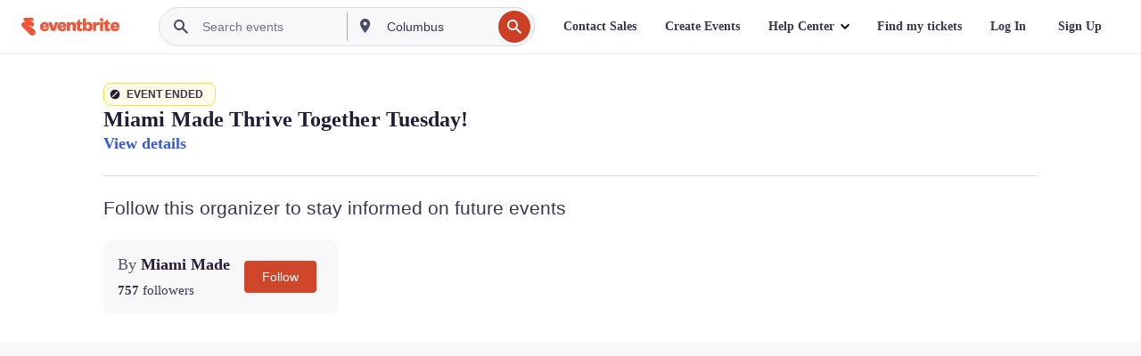

--- FILE ---
content_type: text/html; charset=utf-8
request_url: https://www.eventbrite.com/e/miami-made-thrive-together-tuesday-tickets-630287164877
body_size: 41678
content:

<!DOCTYPE html>
	<html xmlns="http://www.w3.org/1999/xhtml" xmlns:fb="http://ogp.me/ns/fb#" lang="en-us" class="css-transform-support">
	<head>
<meta charset="utf-8" />
<meta http-equiv="X-UA-Compatible" content="IE=edge,chrome=1">
<meta name="viewport" content="initial-scale=1, width=device-width">
<meta name="description" content="Eventbrite - Miami Made presents Miami Made Thrive Together Tuesday! - Tuesday, June 6, 2023 at Glassbox Ironside, Miami, FL. Find event and ticket information."/>
<meta name="keywords" content="Eventbrite, Miami Made Thrive Together Tuesday!, Miami Made Thrive Together Tuesday! tickets, Miami Made Thrive Together Tuesday! Miami, Miami Made Thrive Together Tuesday! Miami tickets"/>
<meta http-equiv="Content-Language" content="en" />
<link rel="canonical" href="https://www.eventbrite.com/e/miami-made-thrive-together-tuesday-tickets-630287164877" />
<link rel="alternate" href="android-app://com.eventbrite.attendee/http/www.eventbrite.com/e/630287164877" />
<meta name="y_key" content="d92e23811007b438">
<meta name="msvalidate.01" content="A9AB07B7E430E4608E0BC57AFA5004AA" />
<!--
          ++++++++++++++++++++++++++++++++++
          ++++++++++++++++++++++++++++++++++
          +++++++++.              .+++++++++
          +++++++.                   :++++++
          +++++       ++++++++++      .+++++
          ++++      +++++++++++++      .++++
          ++++     +++++++++++++        ++++
          +++;     +++               +++++++
          +++:             +++++++++++++++++
          ++++.      ,++++++++++++++++++++++
          +++++      +++++++++++++ +++++++++
          +++++++      ++++++++      +++++++
          +++++++++                +++++++++
          +++++++++++.          ++++++++++++
          ++++++++++++++++++++++++++++++++++
          ++++++++++++++++++++++++++++++++++
          
Want to be part of the team behind the source code? We're hiring!
Check us out at https://www.eventbrite.com/careers
-->
<meta name="robots" content="noindex, follow, noimageindex" />
	<link rel="icon" type="image/png" href="https://cdn.evbstatic.com/s3-build/prod/21198694032-rc2026-01-21_20.04-py27-57288e4/django/images/favicons/favicon-32x32.png" sizes="32x32">
	<link rel="icon" type="image/png" href="https://cdn.evbstatic.com/s3-build/prod/21198694032-rc2026-01-21_20.04-py27-57288e4/django/images/favicons/favicon-194x194.png" sizes="194x194">
	<link rel="icon" type="image/png" href="https://cdn.evbstatic.com/s3-build/prod/21198694032-rc2026-01-21_20.04-py27-57288e4/django/images/favicons/favicon-96x96.png" sizes="96x96">
	<link rel="icon" type="image/png" href="https://cdn.evbstatic.com/s3-build/prod/21198694032-rc2026-01-21_20.04-py27-57288e4/django/images/favicons/android-chrome-192x192.png" sizes="192x192">
	<link rel="icon" type="image/png" href="https://cdn.evbstatic.com/s3-build/prod/21198694032-rc2026-01-21_20.04-py27-57288e4/django/images/favicons/favicon-16x16.png" sizes="16x16">
	<link rel="shortcut icon" href="https://cdn.evbstatic.com/s3-build/prod/21198694032-rc2026-01-21_20.04-py27-57288e4/django/images/favicons/favicon.ico">
<link rel="mask-icon" href="https://cdn.evbstatic.com/s3-build/prod/21198694032-rc2026-01-21_20.04-py27-57288e4/django/images/favicons/safari-pinned-tab.svg" color="#f6682f">
<meta name="apple-mobile-web-app-title" content="Eventbrite">
<meta name="application-name" content="Eventbrite">
<meta name="msapplication-TileColor" content="#f6682f">
<meta name="msapplication-TileImage" content="https://cdn.evbstatic.com/s3-build/prod/21198694032-rc2026-01-21_20.04-py27-57288e4/django/images/favicons/mstile-144x144.png">
<meta name="theme-color" content="#f6682f">
	<link rel="manifest" href="https://cdn.evbstatic.com/s3-build/prod/21198694032-rc2026-01-21_20.04-py27-57288e4/django/images/favicons/manifest.webmanifest">
<link rel="apple-touch-icon" href="https://cdn.evbstatic.com/s3-build/prod/21198694032-rc2026-01-21_20.04-py27-57288e4/django/images/touch_icons/apple-touch-icon-180x180.png">
	<!-- twitter -->
	<meta name="twitter:card" content="summary_large_image" />
	<meta name="twitter:site" content="@eventbrite" />
	<meta name="twitter:title" content="Miami Made Thrive Together Tuesday!" />
		<meta name="twitter:description" content="Connect, Collaborate and Elevate with Founders at  Miami Made Thrive Together Tuesday!" />
		<meta name="twitter:image" content="https://img.evbuc.com/https%3A%2F%2Fcdn.evbuc.com%2Fimages%2F441419009%2F112472783629%2F1%2Foriginal.20210420-131859?w=1000&amp;auto=format%2Ccompress&amp;q=75&amp;sharp=10&amp;rect=0%2C1008%2C4032%2C2016&amp;s=8d179a6183d94f348f982daaa09f61d4" />
		<meta name="twitter:app:name:iphone" content="Eventbrite" />
		<meta name="twitter:app:url:iphone" content="com-eventbrite-attendee://event/630287164877/?referrer=eiosurlxtcar&amp;" />
		<meta name="twitter:app:id:iphone" content="487922291" />
		<meta name="twitter:app:name:googleplay" content="Eventbrite" />
		<meta name="twitter:app:url:googleplay" content="com-eventbrite-attendee://event/630287164877/?referrer=eandurlxtcar&amp;" />
		<meta name="twitter:app:id:googleplay" content="com.eventbrite.attendee" />
	<!-- Shared Facebook Tags -->
		<meta property="fb:app_id" content="28218816837"/>
	<meta property="og:site_name" content="Eventbrite"/>
		<meta property="og:image" content="https://img.evbuc.com/https%3A%2F%2Fcdn.evbuc.com%2Fimages%2F441419009%2F112472783629%2F1%2Foriginal.20210420-131859?w=1000&amp;auto=format%2Ccompress&amp;q=75&amp;sharp=10&amp;rect=0%2C1008%2C4032%2C2016&amp;s=8d179a6183d94f348f982daaa09f61d4"/>
	<meta property="og:title" content="Miami Made Thrive Together Tuesday!" />
		<meta property="og:description" content="Connect, Collaborate and Elevate with Founders at  Miami Made Thrive Together Tuesday!" />
	<meta property="og:url" content="https://www.eventbrite.com/e/miami-made-thrive-together-tuesday-tickets-630287164877"/>
		<meta property="og:type" content="events.event"/>
	<!--The default time to live is 7 days, we are bumping to 9 days to test if this reduces crawler traffic,
	documented in ticket EB-85484-->
	<meta property="og:ttl" content="777600">
	<!-- Unique Facebook Tags -->
	<meta property="og:determiner" content="an">
	<meta property="og:locale" content="en_US">
		<meta property="event:location:latitude" content="25.8443339">
		<meta property="event:location:longitude" content="-80.1882476">
		<meta property="event:start_time" content="2023-06-06T07:30:00-04:00">
		<meta property="event:end_time" content="2023-06-06T10:00:00-04:00">
	<!-- Applications -->
	<meta property="al:ios:app_name" content="Eventbrite" />
	<meta property="al:ios:url" content="com-eventbrite-attendee://event/630287164877/?referrer=eiosurlxfbk&amp;"/>
	<meta property="al:ios:app_store_id" content="487922291" />
	<meta property="al:android:app_name" content="Eventbrite" />
	<meta property="al:android:url" content="com-eventbrite-attendee://event/630287164877/?referrer=eandurlxfbk&amp;" />
	<meta property="al:android:package" content="com.eventbrite.attendee" />
	<!-- android banner -->
	<link rel="alternate" href="android-app://com.eventbrite.attendee/com-eventbrite-attendee/event/630287164877/?referrer=eandurlxgoog&amp;" />
		<!-- Note: Slack also uses this meta tags -->
		<meta name="twitter:label1" value="Where" />
		<meta name="twitter:data1" value="7520 Northeast 4th Court, Miami, FL 33138" />
		<meta name="twitter:label2" value="When" />
		<meta name="twitter:data2" value="Tue, Jun 6, 2023 at 7:30 AM" />
		<title>
				Miami Made Thrive Together Tuesday! Tickets, Tue, Jun 6, 2023 at 7:30 AM | Eventbrite
			 </title>
		<link rel="preconnect" href="https://cdn.evbstatic.com" />
		<link rel="dns-prefetch" href="https://cdn.evbstatic.com" />
		<link rel="preconnect" href="https://img.evbuc.com" />
		<link rel="dns-prefetch" href="https://img.evbuc.com" />
		<link rel="preconnect" href="https://cdn.branch.io" />
		<link rel="dns-prefetch" href="https://cdn.branch.io" />
		<link rel="preconnect" href="https://www.googletagmanager.com" />
		<link rel="dns-prefetch" href="https://www.googletagmanager.com" />
			<link rel="preload" href="https://img.evbuc.com/https%3A%2F%2Fcdn.evbuc.com%2Fimages%2F441419009%2F112472783629%2F1%2Foriginal.20210420-131859?w=940&amp;auto=format%2Ccompress&amp;q=75&amp;sharp=10&amp;rect=0%2C1008%2C4032%2C2016&amp;s=5f6569491a04a35c5dd28fab69ed98be" as="image" fetchpriority="high" />
			<link rel="preload" href="https://img.evbuc.com/https%3A%2F%2Fcdn.evbuc.com%2Fimages%2F441419009%2F112472783629%2F1%2Foriginal.20210420-131859?w=50&amp;auto=format%2Ccompress&amp;q=75&amp;sharp=10&amp;rect=0%2C1008%2C4032%2C2016&amp;s=e9dafb13dd7e536fe41d313fc27f50f7" as="image" fetchpriority="high"/>
<script type="text/javascript">
	window.EBFONTCOND_PROPERTIES = {
		family: "Neue Plak Condensed",
		src: "https://cdn.evbstatic.com/s3-build/perm_001/dfcae5/django/js/src/eb/fonts/neueplak-condensed.js",
		oldVersions: [
			"EB.fonts.neueplak-condensed.12-01-2018",
			"EB.fonts.neueplak-condensed.12-03-2018",
		],
		version: "EB.fonts.neueplak-condensed.08-22-2023",
	};
	window.EBFONT_PROPERTIES = {
		family: "Neue Plak",
		src: "https://cdn.evbstatic.com/s3-build/perm_001/01489c/django/js/src/eb/fonts/neueplak.js",
		oldVersions: [
			"EB.fonts.neueplak.03-19-2019",
			"EB.fonts.neueplak.10-24-2018",
			"EB.fonts.neueplak.09-20-2018",
			"EB.fonts.neueplak.09-04-2018",
			"EB.fonts.neueplak.08-30-2018",
			"EB.fonts.neueplak.08-24-2018",
			"EB.fonts.benton.10-26-2016",
			"EB.fonts.benton.11-29-2016",
		],
		version: "EB.fonts.neueplak.08-22-2023",
	};
</script>
<script type="text/javascript" charset="utf-8" crossorigin="anonymous">/* eslint-disable */
!function(a,b){a.EB=a.EB||{},EB.renderFonts=function(c,d){d||(d=a.EBFONT_PROPERTIES.family);for(var e="",f=b.createElement("style"),g=0,h;h=c[g];g++)e+="@font-face{font-family:'"+d+"';font-weight:"+h.weight+";font-style:"+h.style+";src:url(data:application/font-woff;base64,"+h.base64+") format('woff');}";f.styleSheet&&!f.sheet?f.styleSheet.cssText=e:f.appendChild(b.createTextNode(e)),b.getElementsByTagName("head")[0].appendChild(f),b.documentElement.className+=" font-has-loaded"},EB.readWriteFontFromLocalStorage=function(a){for(var c=0;c<a.oldVersions.length;c++)localStorage.removeItem(a.oldVersions[c]);var d=JSON.parse(localStorage.getItem(a.version));if(d)EB.renderFonts(d,a.family);else{var e=b.createElement("script");e.src=a.src,EB.shouldRenderFonts=!0,EB.shouldRenderSecondaryFonts=!0,b.getElementsByTagName("head")[0].appendChild(e),setTimeout(function(){EB.shouldRenderFonts=!1,EB.shouldRenderSecondaryFonts=!1},3e3)}};try{if(a.localStorage)try{localStorage.setItem("localStorage",1),localStorage.removeItem("localStorage"),EB.readWriteFontFromLocalStorage(a.EBFONT_PROPERTIES),EB.readWriteFontFromLocalStorage(a.EBFONTCOND_PROPERTIES)}catch(c){Storage.prototype._setItem=Storage.prototype.setItem,Storage.prototype.setItem=function(){}}}catch(d){}}(window,document);
</script>
<script>
	/*global document, window */
var checkoutExternalUrls = [
	'/checkout-external',
	'/tickets-external',
	'/signin/checkout',
];
window.EB = window.EB || {};
window.EB.TranscendConsent = (function () {
	return {
		shouldDisableTranscend: function () {
			if(this.isEmbeddableContent()){
				return true;
			}
			try {
				return this.isCheckoutOrIframe();
			} catch (e) {
				return true;
			}
		},
		isEmbeddableContent: function () {
			return this.isEmbeddableStructuredContent();
		},
		isEmbeddableStructuredContent: function () {
			var structuredContenEmbeddableUrls = [
				'/structured_content/widgets',
			];
			if(structuredContenEmbeddableUrls.find(function(url){
				return window.location.pathname.indexOf(url) !== -1;
			})){
				return true;
			}
			return false;
		},
		isCheckoutOrIframe: function () {
			return (
				checkoutExternalUrls.indexOf(window.location.pathname) >= 0 ||
				this.isInsideIframe()
			);
		},
		isInsideIframe: function () {
			try {
				return window.self !== window.top;
			} catch (e) {
				return true;
			}
		},
		isNonTld: function () {
			try {
				return !['evbdev', 'evbqa', 'eventbrite'].find(
					(env) => window.parent.location.hostname.indexOf(env) >= 0,
				);
			} catch (e) {
				return true;
			}
		},
		isInsideNonTldIframe: function () {
			return this.isInsideIframe() && this.isNonTld();
		},
	};
})();
</script>
<script type="text/javascript">
	// Define dataLayer and the gtag function.
	window.dataLayer = window.dataLayer || [];
	if (typeof gtag !== 'function') function gtag(){ dataLayer.push(arguments); }
	gtag('set', 'developer_id.dOGRkZj', true);
	// Passing ad click, client ID, and session ID information in URLs
	gtag('set', 'url_passthrough', true);
</script>
<!-- Transcend Consent Airgap Code-->
	<script
		data-cfasync="false"
		src="https://cdntranscend.eventbrite.com/cm/f2747157-cf59-4ef1-8703-018defe51764/airgap.js"
		data-sync-endpoint="https://synctranscend.eventbrite.com/consent-manager/f2747157-cf59-4ef1-8703-018defe51764"
		data-ui-z-index="550"
		data-tracker-overrides="[...] GoogleConsentMode:security_storage=Essential"
		data-protect-realms="self"
		data-ui-shadow-root="open"
		data-locale="en"
		data-local-sync="allow-network-observable"
></script>
<!-- END Transcend Consent Airgap Code -->
<script>
	const regimes = window.airgap && window.airgap.getRegimes ? window.airgap.getRegimes() : null;
	const defaultRegime = regimes ? regimes.values().next().value : "CPRA";
	console.log("Regime detected is "+ defaultRegime + ", loading transcend via core")
	if (!EB.TranscendConsent.shouldDisableTranscend()) {
	  try{
		// Add the event listener
		window.airgap.addEventListener(
		  'sync',
		  () => {
			console.log("Sync done: Show banner")
			window.transcend.ready((transcend) => {
			  transcend.autoShowConsentManager();
			})
		  },
		  { once: true } // we only want this to run on initial sync
		);
	  }catch(error) {
		console.error("Failed to sync and load the banner")
	  }  
	} else {
			console.log("Do not show banner")
	}
	dataLayer.push({ event: "transcendLoaded" });
</script>
		<script type="text/javascript">
		//<![CDATA[
		(function() {
			var ga = document.createElement('script'); ga.type = 'text/javascript'; ga.defer = true;
			ga.src = ('https:' == document.location.protocol ? 'https://ssl' : 'http://www') + '.google-analytics.com/ga.js';
			var s = document.getElementsByTagName('script')[0]; s.parentNode.insertBefore(ga, s);
		})();
		var _gaq = _gaq || [];
		//]]>
		</script>
		<script>
			(function(i,s,o,g,r,a,m){i['GoogleAnalyticsObject']=r;i[r]=i[r]||function(){
				(i[r].q=i[r].q||[]).push(arguments)},i[r].l=1*new Date();a=s.createElement(o),
				m=s.getElementsByTagName(o)[0];a.async=1;a.src=g;m.parentNode.insertBefore(a,m)
			})(window,document,'script','//www.google-analytics.com/analytics.js','ga');
			ga('create', 'UA-141520-1', {'allowLinker': true, 'cookieFlags': 'SameSite=None; Secure' }, 'auto');
			ga('set', 'forceSSL', true);
		</script>
		<!-- Google Tag Manager - Eventbrite - Main container-->
			<script type="text/javascript">
				window.dataLayer = window.dataLayer || [];
				dataLayer.push({
					'dfaPartnerID': 'dfa_partner_id_not_set',
					'publicUserID': ''
				});
		(function(w,d,s,l,i){w[l]=w[l]||[];w[l].push({'gtm.start':
		new Date().getTime(),event:'gtm.js'});var f=d.getElementsByTagName(s)[0],
		j=d.createElement(s),dl=l!='dataLayer'?'&l='+l:'';j.async=true;j.src=
		'https://www.googletagmanager.com/gtm.js?id='+i+dl;f.parentNode.insertBefore(j,f);
		})(window,document,'script','dataLayer','GTM-5P8FXJ');
			</script>
		<!-- End Google Tag Manager -->
			<script type="text/javascript">
				var isSafari = /^((?!chrome|android).)*safari/i.test(navigator.userAgent);
				var assetsToFetch = [{"url":"https://cdn.evbstatic.com/s3-build/fe/build/vendor.a782a66694588ef3d180.dll.js","kind":"script","target":"web"}];
				for(var i = 0; i < assetsToFetch.length; i++) {
					var link = document.createElement("link");
					link.as = "script";
					link.href = assetsToFetch[i].url;
					link.setAttribute("defer", "");
					document.head.appendChild(link);
				}
			</script>
		<script type="application/ld+json">
			{
			  "@context": "https://schema.org",
			  "@type": "WebPage",
			  "name": "Miami Made Thrive Together Tuesday!",
			  "speakable": {
				"@type": "SpeakableSpecification",
				"xPath": [
				  "/html/head/meta[@property='og:title']/@content",
				  "/html/head/meta[@name='description']/@content"
				  ]
			  },
			  "url": "https://www.eventbrite.com/e/miami-made-thrive-together-tuesday-tickets-630287164877"
			}
		</script>
		<link rel="preconnect" href="https://cdn.evbstatic.com/s3-build/fe/build/listings--10.11.3--eds-4.3.143.css" /><link  rel="stylesheet" type="text/css" href="https://cdn.evbstatic.com/s3-build/fe/build/listings--10.11.3--eds-4.3.143.css" />
<link rel="preconnect" href="https://cdn.evbstatic.com/s3-build/fe/build/listings.7aef66b52929991a4f5e.css" /><link  rel="stylesheet" type="text/css" href="https://cdn.evbstatic.com/s3-build/fe/build/listings.7aef66b52929991a4f5e.css" />
<link rel="preconnect" href="https://cdn.evbstatic.com/s3-build/fe/build/vendor.814f71cb41755a7f68e5.css" /><link  rel="stylesheet" type="text/css" href="https://cdn.evbstatic.com/s3-build/fe/build/vendor.814f71cb41755a7f68e5.css" />
	</head>
	<body id="event-page" class="js-listing-page"
		data-automation="listing2014"
			data-event-id="630287164877"
		data-backend-type="SOA"
		data-should-track-event-view="false"
		data-should-fire-tracking-beacon="false"
		data-static-event-cache="false"
	>
		<noscript>
			<iframe src="https://www.googletagmanager.com/ns.html?id=GTM-5P8FXJ"
			height="0" width="0" style="display:none;visibility:hidden"></iframe>
		</noscript>
			<script defer src="https://www.eventbrite.com/static/widgets/eb_widgets.js"></script>
		<div class="">
	<div id="root"><div class="" data-reactroot=""><div class="eds-structure eds-structure--min-height" data-spec="eds-structure"><div class="eds-structure__header"><header class="GlobalNav-module__main___jfEt2 GlobalNav-module__withSearchDropdown___GARO5"><nav aria-label="Main Navigation" data-testid="global-nav" class="GlobalNav-module__navContainer___3so1o"><div class="GlobalNav-module__navWrapper___1bK0r"><div class="GlobalNav-module__mobileNavTopSection___3piCz"><div class="GlobalNav-module__logo___1m77E" tabindex="-1"><a href="https://www.eventbrite.com/" aria-label="Home" style="background-color:transparent" class="Logo-module__desktop___34U8a" tabindex="0" data-heap-id="seo-global-nav-logo-desktop-click"><i class="eds-vector-image eds-brand--small eds-vector-image--ui-orange eds-vector-image--block eds-vector-image-size--reset" title="Eventbrite" data-spec="icon" data-testid="icon" style="height:auto;width:110px"><svg id="logo-wordmark-brand_svg__Layer_1" x="0" y="0" viewBox="0 0 2300 400.8" xml:space="preserve"><style>
		.logo-wordmark-brand_svg__st3{fill:#221d19}
	</style><g><g><path class="logo-wordmark-brand_svg__st3" d="M794 99.5l-43.2 123H749l-43.1-123h-75.6l73.8 198h85.8l73.8-198zM1204.1 94.1c-29.8 0-53.4 13.3-64 35.1V99.5h-72v198.1h72v-97.3c0-29.8 9.8-49.3 34.2-49.3 21.8 0 29.4 14.2 29.4 41.3v105.2h72V173.2c0-41.3-17.4-79.1-71.6-79.1zM1753.1 134.6V99.5h-72v198.1h72V207c0-33.3 16.5-47.7 43.1-47.7 13.8 0 28.9 2.7 38.7 8.5v-68c-4.9-4-15.6-7.6-27.6-7.6-26.2 0-47.1 20.2-54.2 42.4zM1846.9 99.5h72v198.1h-72z"></path><circle class="logo-wordmark-brand_svg__st3" cx="1882.9" cy="44.9" r="40.7"></circle><path class="logo-wordmark-brand_svg__st3" d="M2028.9 221.5v-72.4h51.6V99.4h-51.6V44.8h-43.2c0 30.2-24.5 54.6-54.7 54.6v49.7h26.7v93.2c0 46.7 31.5 60.4 64.9 60.4 27.1 0 44.4-6.7 59.6-17.8v-46.6c-12 4.9-21.8 6.7-30.6 6.7-14.7.1-22.7-6.6-22.7-23.5zM1402 245.1s-.1 0 0 0h-.2c-14.6 0-22.5-6.7-22.5-23.5v-72.4h51.6V99.4h-51.6V44.8h-43.2c0 30.2-24.5 54.6-54.7 54.6h-.1v49.7h26.7v93.2c0 46.7 31.5 60.4 64.9 60.4 27.1 0 44.4-6.7 59.6-17.8v-46.6c-11.9 4.9-21.7 6.8-30.5 6.8zM1402 245.1h-.1.1c-.1 0 0 0 0 0zM543.9 94.2c-61.7 0-107.9 44.9-107.9 107.5 0 63.1 45.3 101.3 108.8 101.3 57.7 0 92.2-30.1 100.4-76h-59.1c-6.7 15.5-19.1 22.2-38.6 22.2-21.8 0-39.5-11.5-41.3-36h139v-20c-.1-53.7-35.2-99-101.3-99zM507 178.6c2.7-18.7 12.9-32.9 36-32.9 21.3 0 32.9 15.1 33.8 32.9H507zM954.1 94.2c-61.7 0-107.9 44.9-107.9 107.5 0 63.1 45.3 101.3 108.8 101.3 57.7 0 92.2-30.1 100.4-76h-59.1c-6.7 15.5-19.1 22.2-38.6 22.2-21.8 0-39.5-11.5-41.3-36h139v-20c0-53.7-35.1-99-101.3-99zm-36.9 84.4c2.7-18.7 12.9-32.9 36-32.9 21.3 0 32.9 15.1 33.8 32.9h-69.8zM2300 193.2c0-53.7-35.1-99-101.3-99-61.7 0-107.9 44.9-107.9 107.5 0 63.1 45.3 101.3 108.8 101.3 57.7 0 92.2-30.1 100.4-76h-59.1c-6.7 15.5-19.1 22.2-38.6 22.2-21.8 0-39.5-11.5-41.3-36h139v-20zm-138.1-14.6c2.7-18.7 12.9-32.9 36-32.9 21.3 0 32.9 15.1 33.8 32.9h-69.8zM1582 93.8c-33.3 0-55.6 16-65.4 39.6v-116h-72v280.1h55.6l12.4-34.2c11.1 24 36 39.6 68 39.6 59.6 0 89.4-45.8 89.4-104.5 0-58.4-29.8-104.6-88-104.6zm-25.3 153.4c-24.5 0-40-18.7-40-47.6V197c0-28.5 15.6-47.1 40-47.1 28 0 40.9 20 40.9 48.5 0 28.8-12.9 48.8-40.9 48.8z"></path></g><path class="logo-wordmark-brand_svg__st3" d="M302.8 269L170.1 165.6c-2.2-1.7.1-5.1 2.5-3.7l51.8 29c23.5 13.2 53.2 5.5 67.4-17.3 15-24.1 7.1-55.8-17.5-70l-76-43.9c-2.4-1.4-.6-5.1 2-4l34.9 14c.1 0 .9.3 1.2.4 3.7 1.3 7.7 2 11.8 2 18.9 0 34.5-15 35.8-32.8C285.7 16.1 268.1 0 247 0H85.6C64.9 0 47.4 16.9 47.7 37.6c.1 11 5.1 20.8 12.8 27.5 5.8 5.1 25.4 20.7 34.7 28.2 1.7 1.3.7 4-1.4 4H61.5C27.5 97.5 0 125.1 0 159.1c0 17.2 7 32.7 18.4 44l187.1 177.8c13.2 12.3 31 19.9 50.5 19.9 41 0 74.2-33.2 74.2-74.2-.1-23.2-10.7-44-27.4-57.6z"></path></g></svg><span class="eds-is-hidden-accessible">Eventbrite</span></i></a><a href="https://www.eventbrite.com/" aria-label="Home" style="background-color:transparent" class="Logo-module__mobile___2HSZd" tabindex="0" data-heap-id="seo-global-nav-logo-mobile-click"><i class="eds-vector-image eds-brand--small eds-vector-image--ui-orange eds-vector-image--block eds-vector-image-size--reset" title="Eventbrite" data-spec="icon" data-testid="icon" style="height:24px;width:24px"><svg id="logo-e-brand_svg__Layer_1" x="0" y="0" viewBox="0 0 1000 1213.9" xml:space="preserve"><style></style><g><path d="M917 814.9L515.3 501.7c-6.7-5.1.2-15.4 7.5-11.3l156.9 87.9c71.1 39.9 161 16.8 204.1-52.4 45.4-73 21.4-169.1-53.2-212.2L600.4 180.6c-7.3-4.3-1.9-15.3 6-12.2l105.8 42.3c.2.1 2.7 1 3.7 1.3 11.2 3.9 23.3 6.1 35.9 6.1 57.4 0 104.5-45.4 108.6-99.4C865.5 48.9 812 0 748.2 0h-489c-62.8 0-115.5 51.3-114.7 113.9.4 33.3 15.3 63 38.7 83.4 17.6 15.3 76.9 62.8 105.1 85.3 5 4 2.2 12.1-4.3 12.1h-97.9C83.2 295.3 0 378.9 0 482c0 52.1 21.3 99.2 55.6 133.1l566.6 538.5c40.1 37.4 93.9 60.3 153.1 60.3 124.1 0 224.7-100.6 224.7-224.7 0-70.3-32.4-133.1-83-174.3z" fill="#221d19"></path></g></svg><span class="eds-is-hidden-accessible">Eventbrite</span></i></a></div><div class="GlobalNav-module__mobileNavLinks___3XK3A"><ul class="GlobalNav-module__mobileNavLinkContainer___2IozU"><li class="GlobalNav-module__mobileNavListLink___3VHlx"><a class="NavLink-module__main___3_J-1 GlobalNav-module__mobileLogin___3ohFw" href="https://www.eventbrite.com/signin/signup/?referrer=%2Fmytickets" data-testid="navLink" aria-label="Find my tickets" data-heap-id="seo-global-nav-link-find-my-tickets-click"><span aria-label="Find my tickets">Find my tickets</span></a></li><li class="GlobalNav-module__mobileNavListLink___3VHlx"><a class="NavLink-module__main___3_J-1 GlobalNav-module__mobileLogin___3ohFw" href="https://www.eventbrite.com/signin/?referrer=%2Fe%2F630287164877%2F%3Flang%3Den-us%26locale%3Den_US%26status%3D70%26view%3Dlisting" data-testid="navLink" aria-label="Log In" data-heap-id="seo-global-nav-link-login-click" rel="nofollow"><span aria-label="Log In">Log In</span></a></li><li class="GlobalNav-module__mobileNavListLink___3VHlx"><a class="NavLink-module__main___3_J-1 GlobalNav-module__mobileSignup___1625C" href="https://www.eventbrite.com/signin/signup/?referrer=%2Fe%2F630287164877%2F%3Flang%3Den-us%26locale%3Den_US%26status%3D70%26view%3Dlisting" data-testid="navLink" aria-label="Sign Up" data-heap-id="seo-global-nav-link-signup-click" rel="nofollow"><span aria-label="Sign Up">Sign Up</span></a></li><li data-heap-id="seo-global-nav-dropdown-mobile-click" class="MobileDropdown-module__mobileDropdown___1-DuJ" tabindex="0"><i class="Icon_root__1kdkz Icon_icon-small__1kdkz" aria-hidden="true"><svg xmlns="http://www.w3.org/2000/svg" width="24" height="24" fill="#3A3247" viewBox="0 0 24 24"><path d="M20 5H4v2h16zM4 11h16v2H4zm0 6h16v2H4z" clip-rule="evenodd"></path></svg></i><i class="Icon_root__1kdkz Icon_icon-small__1kdkz" aria-hidden="true"><svg xmlns="http://www.w3.org/2000/svg" width="24" height="24" fill="#3A3247" viewBox="0 0 24 24"><path d="m13.4 12 3.5-3.5-1.4-1.4-3.5 3.5-3.5-3.5-1.4 1.4 3.5 3.5-3.5 3.5 1.4 1.4 3.5-3.5 3.5 3.5 1.4-1.4z"></path></svg></i><ul class="Dropdown-module__dropdown___3wMWo" aria-label="submenu" data-testid="global-nav-dropdown"><li data-testid="link-container__level1" class="Dropdown-module__navLinkContainer___IFjfQ"><a class="NavLink-module__main___3_J-1 nav-link__dropdown nav-link__dropdpown__level1" href="https://www.eventbrite.com/d/local/events/" data-testid="navLink" aria-label="Find Events" data-heap-id="seo-global-nav-link-find-events-click"><span data-testid="navLink-icon" class=""><i class="Icon_root__1kdkz Icon_icon-small__1kdkz" aria-hidden="true"><i class="Icon_root__1kdkz Icon_icon-small__1kdkz" aria-hidden="true"><svg xmlns="http://www.w3.org/2000/svg" width="24" height="24" fill="#3A3247" viewBox="0 0 24 24"><path d="M10 13h4v-2h-4zm6 5h-.413c-.603-1.437-1.833-2.424-3.587-2.424S9.016 16.563 8.413 18H8V6h.413C9.016 7.437 10.246 8.424 12 8.424S14.984 7.437 15.587 6H16zM14 4s0 2.424-2 2.424S10 4 10 4H6v16h4s0-2.424 2-2.424S14 20 14 20h4V4z" clip-rule="evenodd"></path></svg></i></i></span><span aria-label="Find Events">Find Events</span></a></li><li class="NestedDropdownItem-module__nestedDropdownTrigger___3e99X" tabindex="-1"><span data-heap-id="seo-global-nav-dropdown-create-events-click" class="NestedDropdownItem-module__titleContainer___28qcS" tabindex="0"><span class="NestedDropdownItem-module__iconContainer___1eN6Z"><i class="eds-vector-image eds-icon--small" data-spec="icon" data-testid="icon" aria-hidden="true"><i class="Icon_root__1kdkz Icon_icon-small__1kdkz" aria-hidden="true"><svg xmlns="http://www.w3.org/2000/svg" width="24" height="24" fill="#3A3247" viewBox="0 0 24 24"><path d="M17 6.5v-2h-2v2H9v-2H7v2H5v13h14v-13zm0 11H7v-7h10v8z" clip-rule="evenodd"></path></svg></i></i></span><span>Create Events</span><span class="NestedDropdownItem-module__arrowIcons___2NwH6"><i class="eds-vector-image eds-icon--small" data-spec="icon" data-testid="icon" aria-hidden="true"><svg id="chevron-up-chunky_svg__eds-icon--chevron-up-chunky_svg" x="0" y="0" viewBox="0 0 24 24" xml:space="preserve"><path id="chevron-up-chunky_svg__eds-icon--chevron-up-chunky_base" fill-rule="evenodd" clip-rule="evenodd" d="M17 13.8l-5-5-5 5 1.4 1.4 3.6-3.6 3.6 3.6z"></path></svg></i><i class="eds-vector-image eds-icon--small" data-spec="icon" data-testid="icon" aria-hidden="true"><svg id="chevron-down-chunky_svg__eds-icon--chevron-down-chunky_svg" x="0" y="0" viewBox="0 0 24 24" xml:space="preserve"><path id="chevron-down-chunky_svg__eds-icon--chevron-down-chunky_base" fill-rule="evenodd" clip-rule="evenodd" d="M7 10.2l5 5 5-5-1.4-1.4-3.6 3.6-3.6-3.6z"></path></svg></i></span></span><ul class="NestedDropdownItem-module__submenu___3TV4u" aria-label="submenu"><li data-heap-id="seo-global-nav-dropdown-solutions-click" tabindex="0" class="SecondaryDropdown-module__secondaryDropdownTrigger___2tgnG" data-globalnav-text="Solutions"><span class="SecondaryDropdown-module__titleContainer___2j-cS"><span>Solutions</span><span class="SecondaryDropdown-module__iconContainer___14tna"><i class="eds-vector-image eds-icon--small" data-spec="icon" data-testid="icon" aria-hidden="true"><svg id="chevron-right-chunky_svg__eds-icon--chevron-right-chunky_svg" x="0" y="0" viewBox="0 0 24 24" xml:space="preserve"><path id="chevron-right-chunky_svg__eds-icon--chevron-right-chunky_base" fill-rule="evenodd" clip-rule="evenodd" d="M10.2 17l5-5-5-5-1.4 1.4 3.6 3.6-3.6 3.6z"></path></svg></i></span></span><ul class="SecondaryDropdown-module__secondaryDropdown___3kH0U"><button tabindex="0"><svg id="chevron-left-chunky_svg__eds-icon--chevron-left-chunky_svg" x="0" y="0" viewBox="0 0 24 24" xml:space="preserve"><path id="chevron-left-chunky_svg__eds-icon--chevron-left-chunky_base" fill-rule="evenodd" clip-rule="evenodd" d="M13.8 7l-5 5 5 5 1.4-1.4-3.6-3.6 3.6-3.6z"></path></svg>Solutions</button><li class="SecondaryDropdown-module__navLinkContainer___1UKfq"><a class="NavLink-module__main___3_J-1 nav-link__dropdown" href="https://www.eventbrite.com/organizer/features/sell-tickets/" data-testid="navLink" aria-label="Event Ticketing" data-heap-id="seo-global-nav-link-event-ticketing-click"><span aria-label="Event Ticketing">Event Ticketing</span></a></li><li class="SecondaryDropdown-module__navLinkContainer___1UKfq"><a class="NavLink-module__main___3_J-1 nav-link__dropdown" href="https://www.eventbrite.com/organizer/features/event-marketing-platform/" data-testid="navLink" aria-label="Event Marketing Platform" data-heap-id="seo-global-nav-link-marketing-suite-click"><span aria-label="Event Marketing Platform">Event Marketing Platform</span></a></li><li class="SecondaryDropdown-module__navLinkContainer___1UKfq"><a class="NavLink-module__main___3_J-1 nav-link__dropdown" href="https://www.eventbrite.com/organizer/features/eventbrite-ads/" data-testid="navLink" aria-label="Eventbrite Ads" data-heap-id="seo-global-nav-link-eventbrite-ads-click"><span aria-label="Eventbrite Ads">Eventbrite Ads</span></a></li><li class="SecondaryDropdown-module__navLinkContainer___1UKfq"><a class="NavLink-module__main___3_J-1 nav-link__dropdown" href="https://www.eventbrite.com/organizer/features/event-payment/" data-testid="navLink" aria-label="Payments" data-heap-id="seo-global-nav-link-payments-click"><span aria-label="Payments">Payments</span></a></li></ul></li><li data-heap-id="seo-global-nav-dropdown-industry-click" tabindex="0" class="SecondaryDropdown-module__secondaryDropdownTrigger___2tgnG" data-globalnav-text="Industry"><span class="SecondaryDropdown-module__titleContainer___2j-cS"><span>Industry</span><span class="SecondaryDropdown-module__iconContainer___14tna"><i class="eds-vector-image eds-icon--small" data-spec="icon" data-testid="icon" aria-hidden="true"><svg id="chevron-right-chunky_svg__eds-icon--chevron-right-chunky_svg" x="0" y="0" viewBox="0 0 24 24" xml:space="preserve"><path id="chevron-right-chunky_svg__eds-icon--chevron-right-chunky_base" fill-rule="evenodd" clip-rule="evenodd" d="M10.2 17l5-5-5-5-1.4 1.4 3.6 3.6-3.6 3.6z"></path></svg></i></span></span><ul class="SecondaryDropdown-module__secondaryDropdown___3kH0U"><button tabindex="0"><svg id="chevron-left-chunky_svg__eds-icon--chevron-left-chunky_svg" x="0" y="0" viewBox="0 0 24 24" xml:space="preserve"><path id="chevron-left-chunky_svg__eds-icon--chevron-left-chunky_base" fill-rule="evenodd" clip-rule="evenodd" d="M13.8 7l-5 5 5 5 1.4-1.4-3.6-3.6 3.6-3.6z"></path></svg>Industry</button><li class="SecondaryDropdown-module__navLinkContainer___1UKfq"><a class="NavLink-module__main___3_J-1 nav-link__dropdown" href="https://www.eventbrite.com/organizer/event-industry/music/" data-testid="navLink" aria-label="Music" data-heap-id="seo-global-nav-link-music-click"><span aria-label="Music">Music</span></a></li><li class="SecondaryDropdown-module__navLinkContainer___1UKfq"><a class="NavLink-module__main___3_J-1 nav-link__dropdown" href="https://www.eventbrite.com/organizer/event-industry/food-drink-event-ticketing/" data-testid="navLink" aria-label="Food &amp; Beverage" data-heap-id="seo-global-nav-link-food-&amp;-beverage-click"><span aria-label="Food &amp; Beverage">Food &amp; Beverage</span></a></li><li class="SecondaryDropdown-module__navLinkContainer___1UKfq"><a class="NavLink-module__main___3_J-1 nav-link__dropdown" href="https://www.eventbrite.com/organizer/event-industry/performing-arts/" data-testid="navLink" aria-label="Performing Arts" data-heap-id="seo-global-nav-link-performing-arts-click"><span aria-label="Performing Arts">Performing Arts</span></a></li><li class="SecondaryDropdown-module__navLinkContainer___1UKfq"><a class="NavLink-module__main___3_J-1 nav-link__dropdown" href="https://www.eventbrite.com/organizer/event-type/npo/" data-testid="navLink" aria-label="Charity &amp; Causes" data-heap-id="seo-global-nav-link-charity-&amp;-causes-click"><span aria-label="Charity &amp; Causes">Charity &amp; Causes</span></a></li><li class="SecondaryDropdown-module__navLinkContainer___1UKfq"><a class="NavLink-module__main___3_J-1 nav-link__dropdown" href="https://www.eventbrite.com/organizer/event-format/host-retail-events/" data-testid="navLink" aria-label="Retail" data-heap-id="seo-global-nav-link-retail-click"><span aria-label="Retail">Retail</span></a></li></ul></li><li data-heap-id="seo-global-nav-dropdown-event-types-click" tabindex="0" class="SecondaryDropdown-module__secondaryDropdownTrigger___2tgnG" data-globalnav-text="Event Types"><span class="SecondaryDropdown-module__titleContainer___2j-cS"><span>Event Types</span><span class="SecondaryDropdown-module__iconContainer___14tna"><i class="eds-vector-image eds-icon--small" data-spec="icon" data-testid="icon" aria-hidden="true"><svg id="chevron-right-chunky_svg__eds-icon--chevron-right-chunky_svg" x="0" y="0" viewBox="0 0 24 24" xml:space="preserve"><path id="chevron-right-chunky_svg__eds-icon--chevron-right-chunky_base" fill-rule="evenodd" clip-rule="evenodd" d="M10.2 17l5-5-5-5-1.4 1.4 3.6 3.6-3.6 3.6z"></path></svg></i></span></span><ul class="SecondaryDropdown-module__secondaryDropdown___3kH0U"><button tabindex="0"><svg id="chevron-left-chunky_svg__eds-icon--chevron-left-chunky_svg" x="0" y="0" viewBox="0 0 24 24" xml:space="preserve"><path id="chevron-left-chunky_svg__eds-icon--chevron-left-chunky_base" fill-rule="evenodd" clip-rule="evenodd" d="M13.8 7l-5 5 5 5 1.4-1.4-3.6-3.6 3.6-3.6z"></path></svg>Event Types</button><li class="SecondaryDropdown-module__navLinkContainer___1UKfq"><a class="NavLink-module__main___3_J-1 nav-link__dropdown" href="https://www.eventbrite.com/organizer/event-type/music-venues/" data-testid="navLink" aria-label="Concerts" data-heap-id="seo-global-nav-link-concerts-click"><span aria-label="Concerts">Concerts</span></a></li><li class="SecondaryDropdown-module__navLinkContainer___1UKfq"><a class="NavLink-module__main___3_J-1 nav-link__dropdown" href="https://www.eventbrite.com/organizer/event-type/create-a-workshop/" data-testid="navLink" aria-label="Classes &amp; Workshops" data-heap-id="seo-global-nav-link-classes-&amp;-workshops-click"><span aria-label="Classes &amp; Workshops">Classes &amp; Workshops</span></a></li><li class="SecondaryDropdown-module__navLinkContainer___1UKfq"><a class="NavLink-module__main___3_J-1 nav-link__dropdown" href="https://www.eventbrite.com/organizer/event-type/festival-solutions/" data-testid="navLink" aria-label="Festivals &amp; Fairs" data-heap-id="seo-global-nav-link-festivals-&amp;-fairs-click"><span aria-label="Festivals &amp; Fairs">Festivals &amp; Fairs</span></a></li><li class="SecondaryDropdown-module__navLinkContainer___1UKfq"><a class="NavLink-module__main___3_J-1 nav-link__dropdown" href="https://www.eventbrite.com/organizer/event-type/conferences/" data-testid="navLink" aria-label="Conferences" data-heap-id="seo-global-nav-link-conferences-click"><span aria-label="Conferences">Conferences</span></a></li><li class="SecondaryDropdown-module__navLinkContainer___1UKfq"><a class="NavLink-module__main___3_J-1 nav-link__dropdown" href="https://www.eventbrite.com/organizer/event-type/eventbrite-for-business/" data-testid="navLink" aria-label="Corporate Events" data-heap-id="seo-global-nav-link-corporate-events-click"><span aria-label="Corporate Events">Corporate Events</span></a></li><li class="SecondaryDropdown-module__navLinkContainer___1UKfq"><a class="NavLink-module__main___3_J-1 nav-link__dropdown" href="https://www.eventbrite.com/organizer/event-type/virtual-events-platform/" data-testid="navLink" aria-label="Online Events" data-heap-id="seo-global-nav-link-online-events-click"><span aria-label="Online Events">Online Events</span></a></li></ul></li><li data-heap-id="seo-global-nav-dropdown-blog-click" tabindex="0" class="SecondaryDropdown-module__secondaryDropdownTrigger___2tgnG" data-globalnav-text="Blog"><span class="SecondaryDropdown-module__titleContainer___2j-cS"><span>Blog</span><span class="SecondaryDropdown-module__iconContainer___14tna"><i class="eds-vector-image eds-icon--small" data-spec="icon" data-testid="icon" aria-hidden="true"><svg id="chevron-right-chunky_svg__eds-icon--chevron-right-chunky_svg" x="0" y="0" viewBox="0 0 24 24" xml:space="preserve"><path id="chevron-right-chunky_svg__eds-icon--chevron-right-chunky_base" fill-rule="evenodd" clip-rule="evenodd" d="M10.2 17l5-5-5-5-1.4 1.4 3.6 3.6-3.6 3.6z"></path></svg></i></span></span><ul class="SecondaryDropdown-module__secondaryDropdown___3kH0U"><button tabindex="0"><svg id="chevron-left-chunky_svg__eds-icon--chevron-left-chunky_svg" x="0" y="0" viewBox="0 0 24 24" xml:space="preserve"><path id="chevron-left-chunky_svg__eds-icon--chevron-left-chunky_base" fill-rule="evenodd" clip-rule="evenodd" d="M13.8 7l-5 5 5 5 1.4-1.4-3.6-3.6 3.6-3.6z"></path></svg>Blog</button><li class="SecondaryDropdown-module__navLinkContainer___1UKfq"><a class="NavLink-module__main___3_J-1 nav-link__dropdown" href="https://www.eventbrite.com/blog/category/tips-and-guides/" data-testid="navLink" aria-label="Tips &amp; Guides" data-heap-id="seo-global-nav-link-tips-&amp;-guides-click"><span aria-label="Tips &amp; Guides">Tips &amp; Guides</span></a></li><li class="SecondaryDropdown-module__navLinkContainer___1UKfq"><a class="NavLink-module__main___3_J-1 nav-link__dropdown" href="https://www.eventbrite.com/blog/category/news-and-trends/" data-testid="navLink" aria-label="News &amp; Trends" data-heap-id="seo-global-nav-link-news-&amp;-trends-click"><span aria-label="News &amp; Trends">News &amp; Trends</span></a></li><li class="SecondaryDropdown-module__navLinkContainer___1UKfq"><a class="NavLink-module__main___3_J-1 nav-link__dropdown" href="https://www.eventbrite.com/blog/category/community/" data-testid="navLink" aria-label="Community" data-heap-id="seo-global-nav-link-community-click"><span aria-label="Community">Community</span></a></li><li class="SecondaryDropdown-module__navLinkContainer___1UKfq"><a class="NavLink-module__main___3_J-1 nav-link__dropdown" href="https://www.eventbrite.com/blog/category/tools-and-features/" data-testid="navLink" aria-label="Tools &amp; Features" data-heap-id="seo-global-nav-link-tools-&amp;-features-click"><span aria-label="Tools &amp; Features">Tools &amp; Features</span></a></li></ul></li></ul></li><li data-testid="link-container__level1" class="Dropdown-module__navLinkContainer___IFjfQ"><a class="NavLink-module__main___3_J-1 nav-link__dropdown nav-link__dropdpown__level1" href="https://www.eventbrite.com/resources/" data-testid="navLink" aria-label="Organizer Resource Hub" data-heap-id="seo-global-nav-link-organizer-resource-hub-click"><span aria-label="Organizer Resource Hub">Organizer Resource Hub</span></a></li><li data-testid="link-container__level1" class="Dropdown-module__navLinkContainer___IFjfQ"><a class="NavLink-module__main___3_J-1 nav-link__dropdown nav-link__dropdpown__level1" href="https://www.eventbrite.com/organizer/overview/" data-testid="navLink" aria-label="Create Events" data-heap-id="seo-global-nav-link-create-events-click"><span aria-label="Create Events">Create Events</span></a></li><li data-testid="link-container__level1" class="Dropdown-module__navLinkContainer___IFjfQ"><a class="NavLink-module__main___3_J-1 nav-link__dropdown nav-link__dropdpown__level1" href="https://www.eventbrite.com/organizer/contact-sales/" data-testid="navLink" aria-label="Contact Sales" data-heap-id="seo-global-nav-link-contact-sales-click"><span aria-label="Contact Sales">Contact Sales</span></a></li><li data-testid="link-container__level1" class="Dropdown-module__navLinkContainer___IFjfQ"><a class="NavLink-module__main___3_J-1 nav-link__dropdown nav-link__dropdpown__level1" href="https://www.eventbrite.com/signin/signup/?referrer=/manage/events/create/" data-testid="navLink" aria-label="Get Started" data-heap-id="seo-global-nav-link-get-started-click"><span style="color:#3659E3" aria-label="Get Started">Get Started</span></a></li><li class="NestedDropdownItem-module__nestedDropdownTrigger___3e99X" tabindex="-1"><span data-heap-id="seo-global-nav-dropdown-help-center-click" class="NestedDropdownItem-module__titleContainer___28qcS" tabindex="0"><span class="NestedDropdownItem-module__iconContainer___1eN6Z"><i class="eds-vector-image eds-icon--small" data-spec="icon" data-testid="icon" aria-hidden="true"><i class="Icon_root__1kdkz Icon_icon-small__1kdkz" aria-hidden="true"><svg xmlns="http://www.w3.org/2000/svg" width="24" height="24" fill="#3A3247" viewBox="0 0 24 24"><path d="M18 12c0-3.308-2.692-6-6-6s-6 2.692-6 6 2.692 6 6 6 6-2.692 6-6m2 0a8 8 0 1 1-16 0 8 8 0 0 1 16 0m-7.152 1.9a74 74 0 0 0 1.298-2.205q.408-.735.556-1.161.148-.428.148-.834 0-.68-.303-1.174-.302-.495-.902-.76-.6-.266-1.464-.266-1.446 0-2.088.661-.643.66-.643 1.91h1.384q0-.47.099-.78a.88.88 0 0 1 .383-.487q.285-.18.803-.18.667 0 .952.297t.284.828q0 .333-.148.735-.149.402-.575 1.156a95 95 0 0 1-1.34 2.26zm-.815 2.72a.92.92 0 0 0 .66-.254.86.86 0 0 0 .267-.648.9.9 0 0 0-.266-.668.9.9 0 0 0-.661-.259q-.42 0-.674.26a.92.92 0 0 0-.253.667q0 .395.253.648.255.255.674.254" clip-rule="evenodd"></path></svg></i></i></span><span>Help Center</span><span class="NestedDropdownItem-module__arrowIcons___2NwH6"><i class="eds-vector-image eds-icon--small" data-spec="icon" data-testid="icon" aria-hidden="true"><svg id="chevron-up-chunky_svg__eds-icon--chevron-up-chunky_svg" x="0" y="0" viewBox="0 0 24 24" xml:space="preserve"><path id="chevron-up-chunky_svg__eds-icon--chevron-up-chunky_base" fill-rule="evenodd" clip-rule="evenodd" d="M17 13.8l-5-5-5 5 1.4 1.4 3.6-3.6 3.6 3.6z"></path></svg></i><i class="eds-vector-image eds-icon--small" data-spec="icon" data-testid="icon" aria-hidden="true"><svg id="chevron-down-chunky_svg__eds-icon--chevron-down-chunky_svg" x="0" y="0" viewBox="0 0 24 24" xml:space="preserve"><path id="chevron-down-chunky_svg__eds-icon--chevron-down-chunky_base" fill-rule="evenodd" clip-rule="evenodd" d="M7 10.2l5 5 5-5-1.4-1.4-3.6 3.6-3.6-3.6z"></path></svg></i></span></span><ul class="NestedDropdownItem-module__submenu___3TV4u" aria-label="submenu"><li class="NestedDropdownItem-module__navLinkContainer___2xtE8"><a class="NavLink-module__main___3_J-1 nav-link__dropdown" href="https://www.eventbrite.com/help/en-us/" data-testid="navLink" aria-label="Help Center" data-heap-id="seo-global-nav-link-help-center-click"><span aria-label="Help Center">Help Center</span></a></li><li class="NestedDropdownItem-module__navLinkContainer___2xtE8"><a class="NavLink-module__main___3_J-1 nav-link__dropdown" href="https://www.eventbrite.com/help/en-us/articles/319355/where-are-my-tickets/" data-testid="navLink" aria-label="Find your tickets" data-heap-id="seo-global-nav-link-find-your-tickets-click"><span aria-label="Find your tickets">Find your tickets</span></a></li><li class="NestedDropdownItem-module__navLinkContainer___2xtE8"><a class="NavLink-module__main___3_J-1 nav-link__dropdown" href="https://www.eventbrite.com/help/en-us/articles/647151/how-to-contact-the-event-organizer/" data-testid="navLink" aria-label="Contact your event organizer" data-heap-id="seo-global-nav-link-contact-your-event-organizer-click"><span aria-label="Contact your event organizer">Contact your event organizer</span></a></li></ul></li></ul></li></ul></div></div><div class="GlobalNav-module__searchBar___yz09s"><div class="SearchBar-module__searchBarWithLocation___2HQSB" data-testid="header-search"><span class="Typography_root__487rx #585163 Typography_body-md__487rx SearchBar-module__searchBarContent___ba6Se Typography_align-match-parent__487rx" style="--TypographyColor:#585163"><div class="SearchBar-module__searchLabelContainer___1wVSk" data-heap-id="seo-global-nav-search-bar-search-bar-click"><div class="SearchBar-module__searchLabel___2d_JF"><form class="search-input--header"><div class="eds-field-styled eds-field-styled--basic eds-field-styled--hidden-border" style="margin-bottom:8px" data-automation="input-field-wrapper" data-testid="input-field-wrapper" data-spec="input-field"><div class="eds-field-styled__border-simulation"><div class="eds-field-styled__internal"><span class="eds-field-styled__aside eds-field-styled__aside-prefix eds-field-styled__aside--icon"><i class="eds-vector-image eds-icon--small" data-spec="icon" data-testid="icon" aria-hidden="true"><svg id="magnifying-glass-chunky_svg__eds-icon--magnifying-glass-chunky_svg" x="0" y="0" viewBox="0 0 24 24" xml:space="preserve"><path id="magnifying-glass-chunky_svg__eds-icon--magnifying-glass-chunky_base" fill-rule="evenodd" clip-rule="evenodd" d="M10 14c2.2 0 4-1.8 4-4s-1.8-4-4-4-4 1.8-4 4 1.8 4 4 4zm3.5.9c-1 .7-2.2 1.1-3.5 1.1-3.3 0-6-2.7-6-6s2.7-6 6-6 6 2.7 6 6c0 1.3-.4 2.5-1.1 3.4l5.1 5.1-1.5 1.5-5-5.1z"></path></svg></i></span><div class="eds-field-styled__input-container"><div class="eds-field-styled__label-wrapper"><label class="eds-field-styled__label eds-is-hidden-accessible" id="search-autocomplete-input-label" for="search-autocomplete-input" data-spec="label-label"><span class="eds-label__content">Search events</span></label></div><input type="search" data-spec="input-field-input-element" class="eds-field-styled__input" id="search-autocomplete-input" name="search-autocomplete-input" placeholder="Search events" value="" role="" tabindex="0" autoComplete="off" enterkeyhint="search" aria-autocomplete="list" aria-describedby="search-autocomplete-input-annotation" aria-label="" aria-placeholder=""/></div></div></div></div></form></div><div class="SearchBar-module__mobileSearchBarRightSide___29UCg"><div class="searchButtonContainer"><button class="searchButton" type="button"><svg aria-label="search button" xmlns="http://www.w3.org/2000/svg" width="36" height="36" fill="none"><circle cx="18" cy="18" r="18"></circle><path fill="#fff" fill-rule="evenodd" d="M20.926 19.426a6 6 0 1 0-1.454 1.468L24.5 26l1.5-1.5-5.074-5.074ZM16 20a4 4 0 1 0 0-8 4 4 0 0 0 0 8Z" clip-rule="evenodd"></path></svg></button></div></div></div><div class="SearchBar-module__dividerAndLocationContainer___3pDfD"><div class="SearchBar-module__dividerContainer___23hQo"><hr class="eds-divider__hr eds-bg-color--ui-500 eds-divider--vertical" data-spec="divider-hr" aria-hidden="true"/></div><div class="SearchBar-module__locationContainer___1-iBX"><div class="SearchBar-module__locationLabel___1AS-h"><div class="location-input--header"><div class="location-autocomplete" data-spec="location-autocomplete"><div tabindex="-1"><div class="eds-autocomplete-field" data-testid="autocomplete-field-wrapper"><div class="eds-autocomplete-field__dropdown-holder"><div class="eds-field-styled eds-field-styled--basic eds-field-styled--content-driven-border" style="margin-bottom:8px" data-automation="input-field-wrapper" data-testid="input-field-wrapper" data-spec="input-field"><div class="eds-field-styled__border-simulation eds-field-styled__border-simulation--empty"><div class="eds-field-styled__internal"><label class="eds-field-styled__aside eds-field-styled__aside-prefix eds-field-styled__aside--icon" for="location-autocomplete"><i class="eds-vector-image eds-icon--small" title="" data-spec="icon" data-testid="icon"><svg id="map-pin-chunky_svg__eds-icon--map-pin-chunky_svg" x="0" y="0" viewBox="0 0 24 24" xml:space="preserve"><path id="map-pin-chunky_svg__eds-icon--map-pin-chunky_base" fill-rule="evenodd" clip-rule="evenodd" d="M11.6 11.6c-1.1 0-2-.9-2-2s.9-2 2-2 2 .9 2 2-.9 2-2 2zm0-7.6C8.5 4 6 6.5 6 9.6 6 13.8 11.6 20 11.6 20s5.6-6.2 5.6-10.4c0-3.1-2.5-5.6-5.6-5.6z"></path></svg><span class="eds-is-hidden-accessible">Choose a location</span></i></label><div class="eds-field-styled__input-container" data-val="xxxxxxxxxxxxxxxxx"><div class="eds-field-styled__label-wrapper"><label class="eds-field-styled__label eds-is-hidden-accessible" id="location-autocomplete-label" for="location-autocomplete" data-spec="label-label"><span class="eds-label__content">autocomplete</span></label></div><input type="text" data-spec="input-field-input-element" aria-disabled="false" class="eds-field-styled__input" id="location-autocomplete" placeholder="Choose a location" value="" role="combobox" aria-expanded="false" aria-autocomplete="list" aria-owns="location-autocomplete-listbox" autoComplete="off" tabindex="0" aria-describedby="location-autocomplete-annotation"/></div></div></div></div></div></div></div></div></div></div></div></div><div class="SearchBar-module__desktopSearchBarRightSide___1t1Ts"><div class="searchButtonContainer"><button class="searchButton" type="button"><svg aria-label="search button" xmlns="http://www.w3.org/2000/svg" width="36" height="36" fill="none"><circle cx="18" cy="18" r="18"></circle><path fill="#fff" fill-rule="evenodd" d="M20.926 19.426a6 6 0 1 0-1.454 1.468L24.5 26l1.5-1.5-5.074-5.074ZM16 20a4 4 0 1 0 0-8 4 4 0 0 0 0 8Z" clip-rule="evenodd"></path></svg></button></div></div></span></div></div><div class="GlobalNav-module__inlineLinks___2GuEF"><ul class="NavItemList-module__main___1I7_a NavItemList-module__withSearchDropdown___1eI_G"><li class="NavItemList-module__list___10ENl"><a class="NavLink-module__main___3_J-1" href="https://www.eventbrite.com/organizer/contact-sales/" data-testid="navLink" aria-label="Contact Sales" data-heap-id="seo-global-nav-link-contact-sales-click"><span aria-label="Contact Sales">Contact Sales</span></a></li><li class="NavItemList-module__list___10ENl"><a class="NavLink-module__main___3_J-1" href="https://www.eventbrite.com/organizer/overview/" data-testid="navLink" aria-label="Create Events" data-heap-id="seo-global-nav-link-create-events-click"><span aria-label="Create Events">Create Events</span></a></li><li class="NavItemList-module__list___10ENl"><div data-heap-id="seo-global-nav-dropdown-help-center-click" data-testid="global-nav-desktop-dropdown" class="DesktopDropdown-module__desktopDropdown___3gKQx"><div class="DesktopDropdown-module__dropdownTitle___2KDQX" tabindex="0" aria-expanded="false" role="button"><span>Help Center</span><span class="DesktopDropdown-module__arrowIcons___21W5p"><i class="eds-vector-image eds-icon--small" data-spec="icon" data-testid="icon" aria-hidden="true"><svg id="chevron-up-chunky_svg__eds-icon--chevron-up-chunky_svg" x="0" y="0" viewBox="0 0 24 24" xml:space="preserve"><path id="chevron-up-chunky_svg__eds-icon--chevron-up-chunky_base" fill-rule="evenodd" clip-rule="evenodd" d="M17 13.8l-5-5-5 5 1.4 1.4 3.6-3.6 3.6 3.6z"></path></svg></i><i class="eds-vector-image eds-icon--small" data-spec="icon" data-testid="icon" aria-hidden="true"><svg id="chevron-down-chunky_svg__eds-icon--chevron-down-chunky_svg" x="0" y="0" viewBox="0 0 24 24" xml:space="preserve"><path id="chevron-down-chunky_svg__eds-icon--chevron-down-chunky_base" fill-rule="evenodd" clip-rule="evenodd" d="M7 10.2l5 5 5-5-1.4-1.4-3.6 3.6-3.6-3.6z"></path></svg></i></span></div></div></li><li class="NavItemList-module__list___10ENl NavItemList-module__authLink___o4nby"><a class="NavLink-module__main___3_J-1 NavItemList-module__findMyTickets___3u0Us" href="https://www.eventbrite.com/signin/signup/?referrer=%2Fmytickets" data-testid="navLink" aria-label="Find my tickets" data-heap-id="seo-global-nav-link-find-my-tickets-click"><span aria-label="Find my tickets">Find my tickets</span></a></li><li class="NavItemList-module__list___10ENl NavItemList-module__authLink___o4nby"><a class="NavLink-module__main___3_J-1 NavItemList-module__login___33fYX" href="https://www.eventbrite.com/signin/?referrer=%2Fe%2F630287164877%2F%3Flang%3Den-us%26locale%3Den_US%26status%3D70%26view%3Dlisting" data-testid="navLink" aria-label="Log In" data-heap-id="seo-global-nav-link-login-click" rel="nofollow"><span aria-label="Log In">Log In</span></a></li><li class="NavItemList-module__list___10ENl NavItemList-module__authLink___o4nby"><a class="NavLink-module__main___3_J-1 NavItemList-module__signup___3xvAH" href="https://www.eventbrite.com/signin/signup/?referrer=%2Fe%2F630287164877%2F%3Flang%3Den-us%26locale%3Den_US%26status%3D70%26view%3Dlisting" data-testid="navLink" aria-label="Sign Up" data-heap-id="seo-global-nav-link-signup-click" rel="nofollow"><span aria-label="Sign Up">Sign Up</span></a></li></ul><ul class="GlobalNav-module__inlineDropdown___2VYVZ"><li data-heap-id="seo-global-nav-dropdown-mobile-click" class="MobileDropdown-module__mobileDropdown___1-DuJ" tabindex="0"><i class="Icon_root__1kdkz Icon_icon-small__1kdkz" aria-hidden="true"><svg xmlns="http://www.w3.org/2000/svg" width="24" height="24" fill="#3A3247" viewBox="0 0 24 24"><path d="M20 5H4v2h16zM4 11h16v2H4zm0 6h16v2H4z" clip-rule="evenodd"></path></svg></i><i class="Icon_root__1kdkz Icon_icon-small__1kdkz" aria-hidden="true"><svg xmlns="http://www.w3.org/2000/svg" width="24" height="24" fill="#3A3247" viewBox="0 0 24 24"><path d="m13.4 12 3.5-3.5-1.4-1.4-3.5 3.5-3.5-3.5-1.4 1.4 3.5 3.5-3.5 3.5 1.4 1.4 3.5-3.5 3.5 3.5 1.4-1.4z"></path></svg></i><ul class="Dropdown-module__dropdown___3wMWo" aria-label="submenu" data-testid="global-nav-dropdown"><li data-testid="link-container__level1" class="Dropdown-module__navLinkContainer___IFjfQ"><a class="NavLink-module__main___3_J-1 nav-link__dropdown nav-link__dropdpown__level1" href="https://www.eventbrite.com/d/local/events/" data-testid="navLink" aria-label="Find Events" data-heap-id="seo-global-nav-link-find-events-click"><span data-testid="navLink-icon" class=""><i class="Icon_root__1kdkz Icon_icon-small__1kdkz" aria-hidden="true"><i class="Icon_root__1kdkz Icon_icon-small__1kdkz" aria-hidden="true"><svg xmlns="http://www.w3.org/2000/svg" width="24" height="24" fill="#3A3247" viewBox="0 0 24 24"><path d="M10 13h4v-2h-4zm6 5h-.413c-.603-1.437-1.833-2.424-3.587-2.424S9.016 16.563 8.413 18H8V6h.413C9.016 7.437 10.246 8.424 12 8.424S14.984 7.437 15.587 6H16zM14 4s0 2.424-2 2.424S10 4 10 4H6v16h4s0-2.424 2-2.424S14 20 14 20h4V4z" clip-rule="evenodd"></path></svg></i></i></span><span aria-label="Find Events">Find Events</span></a></li><li class="NestedDropdownItem-module__nestedDropdownTrigger___3e99X" tabindex="-1"><span data-heap-id="seo-global-nav-dropdown-create-events-click" class="NestedDropdownItem-module__titleContainer___28qcS" tabindex="0"><span class="NestedDropdownItem-module__iconContainer___1eN6Z"><i class="eds-vector-image eds-icon--small" data-spec="icon" data-testid="icon" aria-hidden="true"><i class="Icon_root__1kdkz Icon_icon-small__1kdkz" aria-hidden="true"><svg xmlns="http://www.w3.org/2000/svg" width="24" height="24" fill="#3A3247" viewBox="0 0 24 24"><path d="M17 6.5v-2h-2v2H9v-2H7v2H5v13h14v-13zm0 11H7v-7h10v8z" clip-rule="evenodd"></path></svg></i></i></span><span>Create Events</span><span class="NestedDropdownItem-module__arrowIcons___2NwH6"><i class="eds-vector-image eds-icon--small" data-spec="icon" data-testid="icon" aria-hidden="true"><svg id="chevron-up-chunky_svg__eds-icon--chevron-up-chunky_svg" x="0" y="0" viewBox="0 0 24 24" xml:space="preserve"><path id="chevron-up-chunky_svg__eds-icon--chevron-up-chunky_base" fill-rule="evenodd" clip-rule="evenodd" d="M17 13.8l-5-5-5 5 1.4 1.4 3.6-3.6 3.6 3.6z"></path></svg></i><i class="eds-vector-image eds-icon--small" data-spec="icon" data-testid="icon" aria-hidden="true"><svg id="chevron-down-chunky_svg__eds-icon--chevron-down-chunky_svg" x="0" y="0" viewBox="0 0 24 24" xml:space="preserve"><path id="chevron-down-chunky_svg__eds-icon--chevron-down-chunky_base" fill-rule="evenodd" clip-rule="evenodd" d="M7 10.2l5 5 5-5-1.4-1.4-3.6 3.6-3.6-3.6z"></path></svg></i></span></span><ul class="NestedDropdownItem-module__submenu___3TV4u" aria-label="submenu"><li data-heap-id="seo-global-nav-dropdown-solutions-click" tabindex="0" class="SecondaryDropdown-module__secondaryDropdownTrigger___2tgnG" data-globalnav-text="Solutions"><span class="SecondaryDropdown-module__titleContainer___2j-cS"><span>Solutions</span><span class="SecondaryDropdown-module__iconContainer___14tna"><i class="eds-vector-image eds-icon--small" data-spec="icon" data-testid="icon" aria-hidden="true"><svg id="chevron-right-chunky_svg__eds-icon--chevron-right-chunky_svg" x="0" y="0" viewBox="0 0 24 24" xml:space="preserve"><path id="chevron-right-chunky_svg__eds-icon--chevron-right-chunky_base" fill-rule="evenodd" clip-rule="evenodd" d="M10.2 17l5-5-5-5-1.4 1.4 3.6 3.6-3.6 3.6z"></path></svg></i></span></span><ul class="SecondaryDropdown-module__secondaryDropdown___3kH0U"><button tabindex="0"><svg id="chevron-left-chunky_svg__eds-icon--chevron-left-chunky_svg" x="0" y="0" viewBox="0 0 24 24" xml:space="preserve"><path id="chevron-left-chunky_svg__eds-icon--chevron-left-chunky_base" fill-rule="evenodd" clip-rule="evenodd" d="M13.8 7l-5 5 5 5 1.4-1.4-3.6-3.6 3.6-3.6z"></path></svg>Solutions</button><li class="SecondaryDropdown-module__navLinkContainer___1UKfq"><a class="NavLink-module__main___3_J-1 nav-link__dropdown" href="https://www.eventbrite.com/organizer/features/sell-tickets/" data-testid="navLink" aria-label="Event Ticketing" data-heap-id="seo-global-nav-link-event-ticketing-click"><span aria-label="Event Ticketing">Event Ticketing</span></a></li><li class="SecondaryDropdown-module__navLinkContainer___1UKfq"><a class="NavLink-module__main___3_J-1 nav-link__dropdown" href="https://www.eventbrite.com/organizer/features/event-marketing-platform/" data-testid="navLink" aria-label="Event Marketing Platform" data-heap-id="seo-global-nav-link-marketing-suite-click"><span aria-label="Event Marketing Platform">Event Marketing Platform</span></a></li><li class="SecondaryDropdown-module__navLinkContainer___1UKfq"><a class="NavLink-module__main___3_J-1 nav-link__dropdown" href="https://www.eventbrite.com/organizer/features/eventbrite-ads/" data-testid="navLink" aria-label="Eventbrite Ads" data-heap-id="seo-global-nav-link-eventbrite-ads-click"><span aria-label="Eventbrite Ads">Eventbrite Ads</span></a></li><li class="SecondaryDropdown-module__navLinkContainer___1UKfq"><a class="NavLink-module__main___3_J-1 nav-link__dropdown" href="https://www.eventbrite.com/organizer/features/event-payment/" data-testid="navLink" aria-label="Payments" data-heap-id="seo-global-nav-link-payments-click"><span aria-label="Payments">Payments</span></a></li></ul></li><li data-heap-id="seo-global-nav-dropdown-industry-click" tabindex="0" class="SecondaryDropdown-module__secondaryDropdownTrigger___2tgnG" data-globalnav-text="Industry"><span class="SecondaryDropdown-module__titleContainer___2j-cS"><span>Industry</span><span class="SecondaryDropdown-module__iconContainer___14tna"><i class="eds-vector-image eds-icon--small" data-spec="icon" data-testid="icon" aria-hidden="true"><svg id="chevron-right-chunky_svg__eds-icon--chevron-right-chunky_svg" x="0" y="0" viewBox="0 0 24 24" xml:space="preserve"><path id="chevron-right-chunky_svg__eds-icon--chevron-right-chunky_base" fill-rule="evenodd" clip-rule="evenodd" d="M10.2 17l5-5-5-5-1.4 1.4 3.6 3.6-3.6 3.6z"></path></svg></i></span></span><ul class="SecondaryDropdown-module__secondaryDropdown___3kH0U"><button tabindex="0"><svg id="chevron-left-chunky_svg__eds-icon--chevron-left-chunky_svg" x="0" y="0" viewBox="0 0 24 24" xml:space="preserve"><path id="chevron-left-chunky_svg__eds-icon--chevron-left-chunky_base" fill-rule="evenodd" clip-rule="evenodd" d="M13.8 7l-5 5 5 5 1.4-1.4-3.6-3.6 3.6-3.6z"></path></svg>Industry</button><li class="SecondaryDropdown-module__navLinkContainer___1UKfq"><a class="NavLink-module__main___3_J-1 nav-link__dropdown" href="https://www.eventbrite.com/organizer/event-industry/music/" data-testid="navLink" aria-label="Music" data-heap-id="seo-global-nav-link-music-click"><span aria-label="Music">Music</span></a></li><li class="SecondaryDropdown-module__navLinkContainer___1UKfq"><a class="NavLink-module__main___3_J-1 nav-link__dropdown" href="https://www.eventbrite.com/organizer/event-industry/food-drink-event-ticketing/" data-testid="navLink" aria-label="Food &amp; Beverage" data-heap-id="seo-global-nav-link-food-&amp;-beverage-click"><span aria-label="Food &amp; Beverage">Food &amp; Beverage</span></a></li><li class="SecondaryDropdown-module__navLinkContainer___1UKfq"><a class="NavLink-module__main___3_J-1 nav-link__dropdown" href="https://www.eventbrite.com/organizer/event-industry/performing-arts/" data-testid="navLink" aria-label="Performing Arts" data-heap-id="seo-global-nav-link-performing-arts-click"><span aria-label="Performing Arts">Performing Arts</span></a></li><li class="SecondaryDropdown-module__navLinkContainer___1UKfq"><a class="NavLink-module__main___3_J-1 nav-link__dropdown" href="https://www.eventbrite.com/organizer/event-type/npo/" data-testid="navLink" aria-label="Charity &amp; Causes" data-heap-id="seo-global-nav-link-charity-&amp;-causes-click"><span aria-label="Charity &amp; Causes">Charity &amp; Causes</span></a></li><li class="SecondaryDropdown-module__navLinkContainer___1UKfq"><a class="NavLink-module__main___3_J-1 nav-link__dropdown" href="https://www.eventbrite.com/organizer/event-format/host-retail-events/" data-testid="navLink" aria-label="Retail" data-heap-id="seo-global-nav-link-retail-click"><span aria-label="Retail">Retail</span></a></li></ul></li><li data-heap-id="seo-global-nav-dropdown-event-types-click" tabindex="0" class="SecondaryDropdown-module__secondaryDropdownTrigger___2tgnG" data-globalnav-text="Event Types"><span class="SecondaryDropdown-module__titleContainer___2j-cS"><span>Event Types</span><span class="SecondaryDropdown-module__iconContainer___14tna"><i class="eds-vector-image eds-icon--small" data-spec="icon" data-testid="icon" aria-hidden="true"><svg id="chevron-right-chunky_svg__eds-icon--chevron-right-chunky_svg" x="0" y="0" viewBox="0 0 24 24" xml:space="preserve"><path id="chevron-right-chunky_svg__eds-icon--chevron-right-chunky_base" fill-rule="evenodd" clip-rule="evenodd" d="M10.2 17l5-5-5-5-1.4 1.4 3.6 3.6-3.6 3.6z"></path></svg></i></span></span><ul class="SecondaryDropdown-module__secondaryDropdown___3kH0U"><button tabindex="0"><svg id="chevron-left-chunky_svg__eds-icon--chevron-left-chunky_svg" x="0" y="0" viewBox="0 0 24 24" xml:space="preserve"><path id="chevron-left-chunky_svg__eds-icon--chevron-left-chunky_base" fill-rule="evenodd" clip-rule="evenodd" d="M13.8 7l-5 5 5 5 1.4-1.4-3.6-3.6 3.6-3.6z"></path></svg>Event Types</button><li class="SecondaryDropdown-module__navLinkContainer___1UKfq"><a class="NavLink-module__main___3_J-1 nav-link__dropdown" href="https://www.eventbrite.com/organizer/event-type/music-venues/" data-testid="navLink" aria-label="Concerts" data-heap-id="seo-global-nav-link-concerts-click"><span aria-label="Concerts">Concerts</span></a></li><li class="SecondaryDropdown-module__navLinkContainer___1UKfq"><a class="NavLink-module__main___3_J-1 nav-link__dropdown" href="https://www.eventbrite.com/organizer/event-type/create-a-workshop/" data-testid="navLink" aria-label="Classes &amp; Workshops" data-heap-id="seo-global-nav-link-classes-&amp;-workshops-click"><span aria-label="Classes &amp; Workshops">Classes &amp; Workshops</span></a></li><li class="SecondaryDropdown-module__navLinkContainer___1UKfq"><a class="NavLink-module__main___3_J-1 nav-link__dropdown" href="https://www.eventbrite.com/organizer/event-type/festival-solutions/" data-testid="navLink" aria-label="Festivals &amp; Fairs" data-heap-id="seo-global-nav-link-festivals-&amp;-fairs-click"><span aria-label="Festivals &amp; Fairs">Festivals &amp; Fairs</span></a></li><li class="SecondaryDropdown-module__navLinkContainer___1UKfq"><a class="NavLink-module__main___3_J-1 nav-link__dropdown" href="https://www.eventbrite.com/organizer/event-type/conferences/" data-testid="navLink" aria-label="Conferences" data-heap-id="seo-global-nav-link-conferences-click"><span aria-label="Conferences">Conferences</span></a></li><li class="SecondaryDropdown-module__navLinkContainer___1UKfq"><a class="NavLink-module__main___3_J-1 nav-link__dropdown" href="https://www.eventbrite.com/organizer/event-type/eventbrite-for-business/" data-testid="navLink" aria-label="Corporate Events" data-heap-id="seo-global-nav-link-corporate-events-click"><span aria-label="Corporate Events">Corporate Events</span></a></li><li class="SecondaryDropdown-module__navLinkContainer___1UKfq"><a class="NavLink-module__main___3_J-1 nav-link__dropdown" href="https://www.eventbrite.com/organizer/event-type/virtual-events-platform/" data-testid="navLink" aria-label="Online Events" data-heap-id="seo-global-nav-link-online-events-click"><span aria-label="Online Events">Online Events</span></a></li></ul></li><li data-heap-id="seo-global-nav-dropdown-blog-click" tabindex="0" class="SecondaryDropdown-module__secondaryDropdownTrigger___2tgnG" data-globalnav-text="Blog"><span class="SecondaryDropdown-module__titleContainer___2j-cS"><span>Blog</span><span class="SecondaryDropdown-module__iconContainer___14tna"><i class="eds-vector-image eds-icon--small" data-spec="icon" data-testid="icon" aria-hidden="true"><svg id="chevron-right-chunky_svg__eds-icon--chevron-right-chunky_svg" x="0" y="0" viewBox="0 0 24 24" xml:space="preserve"><path id="chevron-right-chunky_svg__eds-icon--chevron-right-chunky_base" fill-rule="evenodd" clip-rule="evenodd" d="M10.2 17l5-5-5-5-1.4 1.4 3.6 3.6-3.6 3.6z"></path></svg></i></span></span><ul class="SecondaryDropdown-module__secondaryDropdown___3kH0U"><button tabindex="0"><svg id="chevron-left-chunky_svg__eds-icon--chevron-left-chunky_svg" x="0" y="0" viewBox="0 0 24 24" xml:space="preserve"><path id="chevron-left-chunky_svg__eds-icon--chevron-left-chunky_base" fill-rule="evenodd" clip-rule="evenodd" d="M13.8 7l-5 5 5 5 1.4-1.4-3.6-3.6 3.6-3.6z"></path></svg>Blog</button><li class="SecondaryDropdown-module__navLinkContainer___1UKfq"><a class="NavLink-module__main___3_J-1 nav-link__dropdown" href="https://www.eventbrite.com/blog/category/tips-and-guides/" data-testid="navLink" aria-label="Tips &amp; Guides" data-heap-id="seo-global-nav-link-tips-&amp;-guides-click"><span aria-label="Tips &amp; Guides">Tips &amp; Guides</span></a></li><li class="SecondaryDropdown-module__navLinkContainer___1UKfq"><a class="NavLink-module__main___3_J-1 nav-link__dropdown" href="https://www.eventbrite.com/blog/category/news-and-trends/" data-testid="navLink" aria-label="News &amp; Trends" data-heap-id="seo-global-nav-link-news-&amp;-trends-click"><span aria-label="News &amp; Trends">News &amp; Trends</span></a></li><li class="SecondaryDropdown-module__navLinkContainer___1UKfq"><a class="NavLink-module__main___3_J-1 nav-link__dropdown" href="https://www.eventbrite.com/blog/category/community/" data-testid="navLink" aria-label="Community" data-heap-id="seo-global-nav-link-community-click"><span aria-label="Community">Community</span></a></li><li class="SecondaryDropdown-module__navLinkContainer___1UKfq"><a class="NavLink-module__main___3_J-1 nav-link__dropdown" href="https://www.eventbrite.com/blog/category/tools-and-features/" data-testid="navLink" aria-label="Tools &amp; Features" data-heap-id="seo-global-nav-link-tools-&amp;-features-click"><span aria-label="Tools &amp; Features">Tools &amp; Features</span></a></li></ul></li></ul></li><li data-testid="link-container__level1" class="Dropdown-module__navLinkContainer___IFjfQ"><a class="NavLink-module__main___3_J-1 nav-link__dropdown nav-link__dropdpown__level1" href="https://www.eventbrite.com/resources/" data-testid="navLink" aria-label="Organizer Resource Hub" data-heap-id="seo-global-nav-link-organizer-resource-hub-click"><span aria-label="Organizer Resource Hub">Organizer Resource Hub</span></a></li><li data-testid="link-container__level1" class="Dropdown-module__navLinkContainer___IFjfQ"><a class="NavLink-module__main___3_J-1 nav-link__dropdown nav-link__dropdpown__level1" href="https://www.eventbrite.com/organizer/overview/" data-testid="navLink" aria-label="Create Events" data-heap-id="seo-global-nav-link-create-events-click"><span aria-label="Create Events">Create Events</span></a></li><li data-testid="link-container__level1" class="Dropdown-module__navLinkContainer___IFjfQ"><a class="NavLink-module__main___3_J-1 nav-link__dropdown nav-link__dropdpown__level1" href="https://www.eventbrite.com/organizer/contact-sales/" data-testid="navLink" aria-label="Contact Sales" data-heap-id="seo-global-nav-link-contact-sales-click"><span aria-label="Contact Sales">Contact Sales</span></a></li><li data-testid="link-container__level1" class="Dropdown-module__navLinkContainer___IFjfQ"><a class="NavLink-module__main___3_J-1 nav-link__dropdown nav-link__dropdpown__level1" href="https://www.eventbrite.com/signin/signup/?referrer=/manage/events/create/" data-testid="navLink" aria-label="Get Started" data-heap-id="seo-global-nav-link-get-started-click"><span style="color:#3659E3" aria-label="Get Started">Get Started</span></a></li><li class="NestedDropdownItem-module__nestedDropdownTrigger___3e99X" tabindex="-1"><span data-heap-id="seo-global-nav-dropdown-help-center-click" class="NestedDropdownItem-module__titleContainer___28qcS" tabindex="0"><span class="NestedDropdownItem-module__iconContainer___1eN6Z"><i class="eds-vector-image eds-icon--small" data-spec="icon" data-testid="icon" aria-hidden="true"><i class="Icon_root__1kdkz Icon_icon-small__1kdkz" aria-hidden="true"><svg xmlns="http://www.w3.org/2000/svg" width="24" height="24" fill="#3A3247" viewBox="0 0 24 24"><path d="M18 12c0-3.308-2.692-6-6-6s-6 2.692-6 6 2.692 6 6 6 6-2.692 6-6m2 0a8 8 0 1 1-16 0 8 8 0 0 1 16 0m-7.152 1.9a74 74 0 0 0 1.298-2.205q.408-.735.556-1.161.148-.428.148-.834 0-.68-.303-1.174-.302-.495-.902-.76-.6-.266-1.464-.266-1.446 0-2.088.661-.643.66-.643 1.91h1.384q0-.47.099-.78a.88.88 0 0 1 .383-.487q.285-.18.803-.18.667 0 .952.297t.284.828q0 .333-.148.735-.149.402-.575 1.156a95 95 0 0 1-1.34 2.26zm-.815 2.72a.92.92 0 0 0 .66-.254.86.86 0 0 0 .267-.648.9.9 0 0 0-.266-.668.9.9 0 0 0-.661-.259q-.42 0-.674.26a.92.92 0 0 0-.253.667q0 .395.253.648.255.255.674.254" clip-rule="evenodd"></path></svg></i></i></span><span>Help Center</span><span class="NestedDropdownItem-module__arrowIcons___2NwH6"><i class="eds-vector-image eds-icon--small" data-spec="icon" data-testid="icon" aria-hidden="true"><svg id="chevron-up-chunky_svg__eds-icon--chevron-up-chunky_svg" x="0" y="0" viewBox="0 0 24 24" xml:space="preserve"><path id="chevron-up-chunky_svg__eds-icon--chevron-up-chunky_base" fill-rule="evenodd" clip-rule="evenodd" d="M17 13.8l-5-5-5 5 1.4 1.4 3.6-3.6 3.6 3.6z"></path></svg></i><i class="eds-vector-image eds-icon--small" data-spec="icon" data-testid="icon" aria-hidden="true"><svg id="chevron-down-chunky_svg__eds-icon--chevron-down-chunky_svg" x="0" y="0" viewBox="0 0 24 24" xml:space="preserve"><path id="chevron-down-chunky_svg__eds-icon--chevron-down-chunky_base" fill-rule="evenodd" clip-rule="evenodd" d="M7 10.2l5 5 5-5-1.4-1.4-3.6 3.6-3.6-3.6z"></path></svg></i></span></span><ul class="NestedDropdownItem-module__submenu___3TV4u" aria-label="submenu"><li class="NestedDropdownItem-module__navLinkContainer___2xtE8"><a class="NavLink-module__main___3_J-1 nav-link__dropdown" href="https://www.eventbrite.com/help/en-us/" data-testid="navLink" aria-label="Help Center" data-heap-id="seo-global-nav-link-help-center-click"><span aria-label="Help Center">Help Center</span></a></li><li class="NestedDropdownItem-module__navLinkContainer___2xtE8"><a class="NavLink-module__main___3_J-1 nav-link__dropdown" href="https://www.eventbrite.com/help/en-us/articles/319355/where-are-my-tickets/" data-testid="navLink" aria-label="Find your tickets" data-heap-id="seo-global-nav-link-find-your-tickets-click"><span aria-label="Find your tickets">Find your tickets</span></a></li><li class="NestedDropdownItem-module__navLinkContainer___2xtE8"><a class="NavLink-module__main___3_J-1 nav-link__dropdown" href="https://www.eventbrite.com/help/en-us/articles/647151/how-to-contact-the-event-organizer/" data-testid="navLink" aria-label="Contact your event organizer" data-heap-id="seo-global-nav-link-contact-your-event-organizer-click"><span aria-label="Contact your event organizer">Contact your event organizer</span></a></li></ul></li></ul></li></ul></div></div></nav></header></div><div class="eds-structure__body"><div class="eds-structure__main-mask" data-spec="eds-structure-main-mask"><div class="eds-structure__fixed-bottom-bar-layout-wrapper"><div class="eds-fixed-bottom-bar-layout" data-spec="fixed-bottom-bar-layout"><div class="eds-fixed-bottom-bar-layout__content"><div class="eds-structure__main-container"><main class="eds-structure__main" data-spec="eds-structure-main"><div class="expired-event"><div class="expired-wrapper"><div class="expired-events__container"><span class="Badge_badge__t6n4b Badge_warning__t6n4b Badge_bordered__t6n4b Badge_iconPadLeft__t6n4b Badges-module__badge___2JtHT"><svg xmlns="http://www.w3.org/2000/svg" width="16" height="16" viewBox="0 0 16 16" fill="none"><path fill-rule="evenodd" clip-rule="evenodd" d="M13.3327 7.99984C13.3327 10.9454 10.9449 13.3332 7.99935 13.3332C5.05383 13.3332 2.66602 10.9454 2.66602 7.99984C2.66602 5.05432 5.05383 2.6665 7.99935 2.6665C10.9449 2.6665 13.3327 5.05432 13.3327 7.99984ZM5.68166 11.2603L11.2598 5.68215C11.0004 5.3178 10.6814 4.9988 10.317 4.73934L4.73885 10.3175C4.99831 10.6819 5.31731 11.0009 5.68166 11.2603Z" fill="#261B36"></path></svg><span class="Badges-module__badgeText___WnZkF">Event Ended</span></span><div class="expired-info"><h1 class="expired-heading">Miami Made Thrive Together Tuesday!</h1></div><button class="expired-view-details">View details</button><hr class="expired-divider"/><div><h2 class="expired-organizer-intro">Follow this organizer to stay informed on future events</h2><div class="expired-organizer"><section class="simplified-organizer-info" data-testid="simplified-organizer-info" aria-label="Organizer profile"><div class="simplified-organizer-info__profile"><div class="simplified-organizer-info__details" data-testid="organizer-info-details"><span class="simplified-organizer-info__name-by">By<!-- --> <strong class="simplified-organizer-info__name-link">Miami Made</strong></span></div></div><div class="simplified-organizer-info__follow"><button class="FollowButton-module__followButton___3i9RP "> <!-- -->Follow</button></div></section></div></div></div></div><div class="events-list-wrapper"><div class="expired-wrapper expired-wrapper--bg-gray"><div class="expired-events__container"><div><h2 class="related-events__heading">Events you might like</h2></div><ul class="expired-events-grid"><li class="expired-events-grid__item"><div class="eds-event-card--consumer" data-event-id="1979889221960" data-event-paid-status="paid" data-event-bucket-label="Related Events"><div class="eds-card eds-card--neutral" role="presentation"><article class="eds-event-card-content eds-event-card-content--grid eds-event-card-content--standard eds-event-card-content--fixed eds-event-card-content--right-crop" role="presentation"><aside class="eds-event-card-content__image-container" aria-hidden="true"><a tabindex="-1" href="https://www.eventbrite.com/e/miami-made-thrive-together-tuesday-tickets-1979889221960?aff=erelexpmlt" class="eds-event-card-content__action-link" aria-label="" target="_blank" rel="noopener"><div class="eds-event-card-content__image-wrapper eds-event-card-content__image-wrapper--sharp-corners"><div class="eds-event-card-content__image-content eds-event-card-content__image-content--sharp-corners"><div class="eds-event-card-content__image-placeholder" style="background-color:#EEEDF2"></div><img class="eds-event-card-content__image eds-max-img" src="https://img.evbuc.com/https%3A%2F%2Fcdn.evbuc.com%2Fimages%2F1025531653%2F112472783629%2F1%2Foriginal.20250507-172027?crop=focalpoint&amp;fit=crop&amp;h=230&amp;w=460&amp;auto=format%2Ccompress&amp;q=75&amp;sharp=10&amp;fp-x=0.476833976834&amp;fp-y=0.513994910941&amp;s=c6ce74b9f0f8595384a4247470230db8" alt="Miami Made Thrive Together Tuesday!" loading="lazy" height="512" width="256"/></div></div></a></aside><div class="eds-event-card-content__content-container eds-event-card-content__content-container--consumer"><div class="eds-event-card-content--promoted-label"></div><div class="eds-event-card-content__content"><div class="eds-event-card-content__content__principal" data-event-bucket-label="Related Events"><div class="eds-event-card-content__primary-content"><a tabindex="0" href="https://www.eventbrite.com/e/miami-made-thrive-together-tuesday-tickets-1979889221960?aff=erelexpmlt" class="eds-event-card-content__action-link" aria-label="" target="_blank" rel="noopener"><h3 class="eds-event-card-content__title eds-text-color--ui-800 eds-text-bl eds-text-weight--heavy"><div data-spec="event-card__formatted-name"><div class="eds-is-hidden-accessible">Miami Made Thrive Together Tuesday!</div><div class="eds-event-card__formatted-name--is-clamped eds-event-card__formatted-name--is-clamped-three eds-text-weight--heavy" aria-hidden="true" role="presentation" data-spec="event-card__formatted-name--content">Miami Made Thrive Together Tuesday!</div></div></h3></a><div class="eds-event-card-content__sub-title eds-text-color--primary-brand eds-l-pad-bot-1 eds-l-pad-top-2 eds-text-weight--heavy eds-text-bm">Tue, Feb 3, 7:30 AM</div></div><div class="eds-event-card-content__sub-content"><div class="eds-event-card-content__sub eds-text-bm eds-text-color--ui-600 eds-l-mar-top-1"><div data-subcontent-key="location" class="card-text--truncated__one">Glassbox Ironside • Miami, FL</div></div><div class="eds-event-card-content__sub eds-text-bm eds-text-color--ui-600 eds-l-mar-top-1">$0 - $69.55</div></div></div></div><div class="eds-event-card-content__actions-container eds-event-card-content__actions-container--consumer eds-event-card-content__actions-container--always-visible eds-event-card-content__actions-container--display-flex"><span class="eds-event-card__actions-id__1979889221960__more-actions eds-event-card-content__actions-container__action eds-event-card-content__actions-icon--more-actions eds-l-pad-all-2"><span class="eds-icon-button eds-icon-button--neutral" data-spec="icon-button"><button aria-pressed="false" data-event-id="1979889221960" class="eds-btn--button eds-btn--none eds-btn--icon-only" type="button"><i class="eds-vector-image eds-icon--small eds-vector-image--block" title="" data-spec="icon" data-testid="icon"><svg id="heart-chunky_svg__eds-icon--user-chunky_svg" x="0" y="0" viewBox="0 0 24 24" xml:space="preserve"><path id="heart-chunky_svg__eds-icon--heart-chunky_base" fill-rule="evenodd" clip-rule="evenodd" d="M18.8 6.2C18.1 5.4 17 5 16 5c-1 0-2 .4-2.8 1.2L12 7.4l-1.2-1.2C10 5.4 9 5 8 5c-1 0-2 .4-2.8 1.2-1.5 1.6-1.5 4.2 0 5.8l6.8 7 6.8-7c1.6-1.6 1.6-4.2 0-5.8zm-1.4 4.4L12 16.1l-5.4-5.5c-.8-.8-.8-2.2 0-3C7 7.2 7.5 7 8 7c.5 0 1 .2 1.4.6l2.6 2.7 2.7-2.7c.3-.4.8-.6 1.3-.6s1 .2 1.4.6c.8.8.8 2.2 0 3z"></path></svg><span class="eds-is-hidden-accessible">Save Miami Made Thrive Together Tuesday! to your collection.</span></i></button></span></span><span class="eds-event-card__actions-id__1979889221960__more-actions eds-event-card-content__actions-container__action eds-event-card-content__actions-icon--more-actions eds-l-pad-all-2"><span class="eds-icon-button eds-icon-button--neutral" data-spec="icon-button"><button data-event-id="1979889221960" data-testid="share-event" class="eds-btn--button eds-btn--none eds-btn--icon-only" type="button"><i class="eds-vector-image eds-icon--small eds-vector-image--block" title="" data-spec="icon" data-testid="icon"><svg id="share-ios-chunky_svg__eds-icon--share-ios-chunky_svg" x="0" y="0" viewBox="0 0 24 24" xml:space="preserve"><path id="share-ios-chunky_svg__eds-icon--share-ios-chunky_base" fill-rule="evenodd" clip-rule="evenodd" d="M18 16v2H6v-2H4v4h16v-4z"></path><path id="share-ios-chunky_svg__eds-icon--share-ios-chunky_arrow" fill-rule="evenodd" clip-rule="evenodd" d="M12 4L7 9l1.4 1.4L11 7.8V16h2V7.8l2.6 2.6L17 9l-5-5z"></path></svg><span class="eds-is-hidden-accessible">Share Miami Made Thrive Together Tuesday! with your friends.</span></i></button></span></span></div></div></article></div></div></li><li class="expired-events-grid__item"><div class="eds-event-card--consumer" data-event-id="1979894549896" data-event-paid-status="free" data-event-bucket-label="Related Events"><div class="eds-card eds-card--neutral" role="presentation"><article class="eds-event-card-content eds-event-card-content--grid eds-event-card-content--standard eds-event-card-content--fixed eds-event-card-content--right-crop" role="presentation"><aside class="eds-event-card-content__image-container" aria-hidden="true"><a tabindex="-1" href="https://www.eventbrite.com/e/miami-worldcenter-miami-run-club-sunset-run-series-tuesday-nights-tickets-1979894549896?aff=erelexpmlt" class="eds-event-card-content__action-link" aria-label="" target="_blank" rel="noopener"><div class="eds-event-card-content__image-wrapper eds-event-card-content__image-wrapper--sharp-corners"><div class="eds-event-card-content__image-content eds-event-card-content__image-content--sharp-corners"><div class="eds-event-card-content__image-placeholder" style="background-color:#EEEDF2"></div><img class="eds-event-card-content__image eds-max-img" src="https://img.evbuc.com/https%3A%2F%2Fcdn.evbuc.com%2Fimages%2F1170712788%2F1997899216973%2F1%2Foriginal.20251111-181132?crop=focalpoint&amp;fit=crop&amp;h=230&amp;w=460&amp;auto=format%2Ccompress&amp;q=75&amp;sharp=10&amp;fp-x=0.5&amp;fp-y=0.5&amp;s=09ec51b0af8776faad9aa590c92754f5" alt="Miami Worldcenter &amp; Miami Run Club &quot;Sunset Run Series&quot; - Tuesday Nights" loading="lazy" height="512" width="256"/></div></div></a></aside><div class="eds-event-card-content__content-container eds-event-card-content__content-container--consumer"><div class="eds-event-card-content--promoted-label"></div><div class="eds-event-card-content__content"><div class="eds-event-card-content__content__principal" data-event-bucket-label="Related Events"><div class="eds-event-card-content__primary-content"><a tabindex="0" href="https://www.eventbrite.com/e/miami-worldcenter-miami-run-club-sunset-run-series-tuesday-nights-tickets-1979894549896?aff=erelexpmlt" class="eds-event-card-content__action-link" aria-label="" target="_blank" rel="noopener"><h3 class="eds-event-card-content__title eds-text-color--ui-800 eds-text-bl eds-text-weight--heavy"><div data-spec="event-card__formatted-name"><div class="eds-is-hidden-accessible">Miami Worldcenter &amp; Miami Run Club &quot;Sunset Run Series&quot; - Tuesday Nights</div><div class="eds-event-card__formatted-name--is-clamped eds-event-card__formatted-name--is-clamped-three eds-text-weight--heavy" aria-hidden="true" role="presentation" data-spec="event-card__formatted-name--content">Miami Worldcenter &amp; Miami Run Club &quot;Sunset Run Series&quot; - Tuesday Nights</div></div></h3></a><div class="eds-event-card-content__sub-title eds-text-color--primary-brand eds-l-pad-bot-1 eds-l-pad-top-2 eds-text-weight--heavy eds-text-bm">Tue, Jan 27, 7:00 PM</div></div><div class="eds-event-card-content__sub-content"><div class="eds-event-card-content__sub eds-text-bm eds-text-color--ui-600 eds-l-mar-top-1"><div data-subcontent-key="location" class="card-text--truncated__one">652 NE 2nd Ave • Miami, FL</div></div><div class="eds-event-card-content__sub eds-text-bm eds-text-color--ui-600 eds-l-mar-top-1">Free</div></div></div></div><div class="eds-event-card-content__actions-container eds-event-card-content__actions-container--consumer eds-event-card-content__actions-container--always-visible eds-event-card-content__actions-container--display-flex"><span class="eds-event-card__actions-id__1979894549896__more-actions eds-event-card-content__actions-container__action eds-event-card-content__actions-icon--more-actions eds-l-pad-all-2"><span class="eds-icon-button eds-icon-button--neutral" data-spec="icon-button"><button aria-pressed="false" data-event-id="1979894549896" class="eds-btn--button eds-btn--none eds-btn--icon-only" type="button"><i class="eds-vector-image eds-icon--small eds-vector-image--block" title="" data-spec="icon" data-testid="icon"><svg id="heart-chunky_svg__eds-icon--user-chunky_svg" x="0" y="0" viewBox="0 0 24 24" xml:space="preserve"><path id="heart-chunky_svg__eds-icon--heart-chunky_base" fill-rule="evenodd" clip-rule="evenodd" d="M18.8 6.2C18.1 5.4 17 5 16 5c-1 0-2 .4-2.8 1.2L12 7.4l-1.2-1.2C10 5.4 9 5 8 5c-1 0-2 .4-2.8 1.2-1.5 1.6-1.5 4.2 0 5.8l6.8 7 6.8-7c1.6-1.6 1.6-4.2 0-5.8zm-1.4 4.4L12 16.1l-5.4-5.5c-.8-.8-.8-2.2 0-3C7 7.2 7.5 7 8 7c.5 0 1 .2 1.4.6l2.6 2.7 2.7-2.7c.3-.4.8-.6 1.3-.6s1 .2 1.4.6c.8.8.8 2.2 0 3z"></path></svg><span class="eds-is-hidden-accessible">Save Miami Worldcenter &amp; Miami Run Club &quot;Sunset Run Series&quot; - Tuesday Nights to your collection.</span></i></button></span></span><span class="eds-event-card__actions-id__1979894549896__more-actions eds-event-card-content__actions-container__action eds-event-card-content__actions-icon--more-actions eds-l-pad-all-2"><span class="eds-icon-button eds-icon-button--neutral" data-spec="icon-button"><button data-event-id="1979894549896" data-testid="share-event" class="eds-btn--button eds-btn--none eds-btn--icon-only" type="button"><i class="eds-vector-image eds-icon--small eds-vector-image--block" title="" data-spec="icon" data-testid="icon"><svg id="share-ios-chunky_svg__eds-icon--share-ios-chunky_svg" x="0" y="0" viewBox="0 0 24 24" xml:space="preserve"><path id="share-ios-chunky_svg__eds-icon--share-ios-chunky_base" fill-rule="evenodd" clip-rule="evenodd" d="M18 16v2H6v-2H4v4h16v-4z"></path><path id="share-ios-chunky_svg__eds-icon--share-ios-chunky_arrow" fill-rule="evenodd" clip-rule="evenodd" d="M12 4L7 9l1.4 1.4L11 7.8V16h2V7.8l2.6 2.6L17 9l-5-5z"></path></svg><span class="eds-is-hidden-accessible">Share Miami Worldcenter &amp; Miami Run Club &quot;Sunset Run Series&quot; - Tuesday Nights with your friends.</span></i></button></span></span></div></div></article></div></div></li><li class="expired-events-grid__item"><div class="eds-event-card--consumer" data-event-id="784194967257" data-event-paid-status="free" data-event-bucket-label="Related Events"><div class="eds-card eds-card--neutral" role="presentation"><article class="eds-event-card-content eds-event-card-content--grid eds-event-card-content--standard eds-event-card-content--fixed eds-event-card-content--right-crop" role="presentation"><aside class="eds-event-card-content__image-container" aria-hidden="true"><a tabindex="-1" href="https://www.eventbrite.com/e/trivia-tuesday-batch-gastropub-miami-your-brickell-trivia-night-tickets-784194967257?aff=erelexpmlt" class="eds-event-card-content__action-link" aria-label="" target="_blank" rel="noopener"><div class="eds-event-card-content__image-wrapper eds-event-card-content__image-wrapper--sharp-corners"><div class="eds-event-card-content__image-content eds-event-card-content__image-content--sharp-corners"><div class="eds-event-card-content__image-placeholder" style="background-color:#EEEDF2"></div><img class="eds-event-card-content__image eds-max-img" src="https://img.evbuc.com/https%3A%2F%2Fcdn.evbuc.com%2Fimages%2F663566689%2F574814973673%2F1%2Foriginal.20231227-041337?h=230&amp;w=460&amp;auto=format%2Ccompress&amp;q=75&amp;sharp=10&amp;rect=0%2C0%2C1920%2C960&amp;s=d5c5d15a4392e334b976d4b0dae4d5bb" alt="Trivia Tuesday @ Batch Gastropub Miami | Your Brickell Trivia Night!" loading="lazy" height="512" width="256"/></div></div></a></aside><div class="eds-event-card-content__content-container eds-event-card-content__content-container--consumer"><div class="eds-event-card-content--promoted-label"></div><div class="eds-event-card-content__content"><div class="eds-event-card-content__content__principal" data-event-bucket-label="Related Events"><div class="eds-event-card-content__primary-content"><a tabindex="0" href="https://www.eventbrite.com/e/trivia-tuesday-batch-gastropub-miami-your-brickell-trivia-night-tickets-784194967257?aff=erelexpmlt" class="eds-event-card-content__action-link" aria-label="" target="_blank" rel="noopener"><h3 class="eds-event-card-content__title eds-text-color--ui-800 eds-text-bl eds-text-weight--heavy"><div data-spec="event-card__formatted-name"><div class="eds-is-hidden-accessible">Trivia Tuesday @ Batch Gastropub Miami | Your Brickell Trivia Night!</div><div class="eds-event-card__formatted-name--is-clamped eds-event-card__formatted-name--is-clamped-three eds-text-weight--heavy" aria-hidden="true" role="presentation" data-spec="event-card__formatted-name--content">Trivia Tuesday @ Batch Gastropub Miami | Your Brickell Trivia Night!</div></div></h3></a><div class="eds-event-card-content__sub-title eds-text-color--primary-brand eds-l-pad-bot-1 eds-l-pad-top-2 eds-text-weight--heavy eds-text-bm">Tue, Jan 27, 7:00 PM</div></div><div class="eds-event-card-content__sub-content"><div class="eds-event-card-content__sub eds-text-bm eds-text-color--ui-600 eds-l-mar-top-1"><div data-subcontent-key="location" class="card-text--truncated__one">Batch Gastropub: Miami • Miami, FL</div></div><div class="eds-event-card-content__sub eds-text-bm eds-text-color--ui-600 eds-l-mar-top-1">Free</div></div></div></div><div class="eds-event-card-content__actions-container eds-event-card-content__actions-container--consumer eds-event-card-content__actions-container--always-visible eds-event-card-content__actions-container--display-flex"><span class="eds-event-card__actions-id__784194967257__more-actions eds-event-card-content__actions-container__action eds-event-card-content__actions-icon--more-actions eds-l-pad-all-2"><span class="eds-icon-button eds-icon-button--neutral" data-spec="icon-button"><button aria-pressed="false" data-event-id="784194967257" class="eds-btn--button eds-btn--none eds-btn--icon-only" type="button"><i class="eds-vector-image eds-icon--small eds-vector-image--block" title="" data-spec="icon" data-testid="icon"><svg id="heart-chunky_svg__eds-icon--user-chunky_svg" x="0" y="0" viewBox="0 0 24 24" xml:space="preserve"><path id="heart-chunky_svg__eds-icon--heart-chunky_base" fill-rule="evenodd" clip-rule="evenodd" d="M18.8 6.2C18.1 5.4 17 5 16 5c-1 0-2 .4-2.8 1.2L12 7.4l-1.2-1.2C10 5.4 9 5 8 5c-1 0-2 .4-2.8 1.2-1.5 1.6-1.5 4.2 0 5.8l6.8 7 6.8-7c1.6-1.6 1.6-4.2 0-5.8zm-1.4 4.4L12 16.1l-5.4-5.5c-.8-.8-.8-2.2 0-3C7 7.2 7.5 7 8 7c.5 0 1 .2 1.4.6l2.6 2.7 2.7-2.7c.3-.4.8-.6 1.3-.6s1 .2 1.4.6c.8.8.8 2.2 0 3z"></path></svg><span class="eds-is-hidden-accessible">Save Trivia Tuesday @ Batch Gastropub Miami | Your Brickell Trivia Night! to your collection.</span></i></button></span></span><span class="eds-event-card__actions-id__784194967257__more-actions eds-event-card-content__actions-container__action eds-event-card-content__actions-icon--more-actions eds-l-pad-all-2"><span class="eds-icon-button eds-icon-button--neutral" data-spec="icon-button"><button data-event-id="784194967257" data-testid="share-event" class="eds-btn--button eds-btn--none eds-btn--icon-only" type="button"><i class="eds-vector-image eds-icon--small eds-vector-image--block" title="" data-spec="icon" data-testid="icon"><svg id="share-ios-chunky_svg__eds-icon--share-ios-chunky_svg" x="0" y="0" viewBox="0 0 24 24" xml:space="preserve"><path id="share-ios-chunky_svg__eds-icon--share-ios-chunky_base" fill-rule="evenodd" clip-rule="evenodd" d="M18 16v2H6v-2H4v4h16v-4z"></path><path id="share-ios-chunky_svg__eds-icon--share-ios-chunky_arrow" fill-rule="evenodd" clip-rule="evenodd" d="M12 4L7 9l1.4 1.4L11 7.8V16h2V7.8l2.6 2.6L17 9l-5-5z"></path></svg><span class="eds-is-hidden-accessible">Share Trivia Tuesday @ Batch Gastropub Miami | Your Brickell Trivia Night! with your friends.</span></i></button></span></span></div></div></article></div></div></li><li class="expired-events-grid__item"><div class="eds-event-card--consumer" data-event-id="1668450322829" data-event-paid-status="free" data-event-bucket-label="Related Events"><div class="eds-card eds-card--neutral" role="presentation"><article class="eds-event-card-content eds-event-card-content--grid eds-event-card-content--standard eds-event-card-content--fixed eds-event-card-content--right-crop" role="presentation"><aside class="eds-event-card-content__image-container" aria-hidden="true"><a tabindex="-1" href="https://www.eventbrite.com/e/6th-annual-bloom-together-event-2026-attendee-registration-tickets-1668450322829?aff=erelexpmlt" class="eds-event-card-content__action-link" aria-label="" target="_blank" rel="noopener"><div class="eds-event-card-content__image-wrapper eds-event-card-content__image-wrapper--sharp-corners"><div class="eds-event-card-content__image-content eds-event-card-content__image-content--sharp-corners"><div class="eds-event-card-content__image-placeholder" style="background-color:#EEEDF2"></div><img class="eds-event-card-content__image eds-max-img" src="https://img.evbuc.com/https%3A%2F%2Fcdn.evbuc.com%2Fimages%2F1167198303%2F537767836403%2F1%2Foriginal.20251031-113826?crop=focalpoint&amp;fit=crop&amp;h=230&amp;w=460&amp;auto=format%2Ccompress&amp;q=75&amp;sharp=10&amp;fp-x=0.747&amp;fp-y=0.402&amp;s=10defb4ffffeba1acb40a50a4653c740" alt="6th Annual Bloom Together Event 2026 - Attendee Registration" loading="lazy" height="512" width="256"/></div></div></a></aside><div class="eds-event-card-content__content-container eds-event-card-content__content-container--consumer"><div class="eds-event-card-content--promoted-label"></div><div class="eds-event-card-content__content"><div class="eds-event-card-content__content__principal" data-event-bucket-label="Related Events"><div class="eds-event-card-content__primary-content"><a tabindex="0" href="https://www.eventbrite.com/e/6th-annual-bloom-together-event-2026-attendee-registration-tickets-1668450322829?aff=erelexpmlt" class="eds-event-card-content__action-link" aria-label="" target="_blank" rel="noopener"><h3 class="eds-event-card-content__title eds-text-color--ui-800 eds-text-bl eds-text-weight--heavy"><div data-spec="event-card__formatted-name"><div class="eds-is-hidden-accessible">6th Annual Bloom Together Event 2026 - Attendee Registration</div><div class="eds-event-card__formatted-name--is-clamped eds-event-card__formatted-name--is-clamped-three eds-text-weight--heavy" aria-hidden="true" role="presentation" data-spec="event-card__formatted-name--content">6th Annual Bloom Together Event 2026 - Attendee Registration</div></div></h3></a><div class="eds-event-card-content__sub-title eds-text-color--primary-brand eds-l-pad-bot-1 eds-l-pad-top-2 eds-text-weight--heavy eds-text-bm">Mon, Mar 2, 7:00 PM</div></div><div class="eds-event-card-content__sub-content"><div class="eds-event-card-content__sub eds-text-bm eds-text-color--ui-600 eds-l-mar-top-1"><div data-subcontent-key="location" class="card-text--truncated__one">Copper Blues Rock Pub &amp; Kitchen • Doral, FL</div></div><div class="eds-event-card-content__sub eds-text-bm eds-text-color--ui-600 eds-l-mar-top-1">Free</div></div></div></div><div class="eds-event-card-content__actions-container eds-event-card-content__actions-container--consumer eds-event-card-content__actions-container--always-visible eds-event-card-content__actions-container--display-flex"><span class="eds-event-card__actions-id__1668450322829__more-actions eds-event-card-content__actions-container__action eds-event-card-content__actions-icon--more-actions eds-l-pad-all-2"><span class="eds-icon-button eds-icon-button--neutral" data-spec="icon-button"><button aria-pressed="false" data-event-id="1668450322829" class="eds-btn--button eds-btn--none eds-btn--icon-only" type="button"><i class="eds-vector-image eds-icon--small eds-vector-image--block" title="" data-spec="icon" data-testid="icon"><svg id="heart-chunky_svg__eds-icon--user-chunky_svg" x="0" y="0" viewBox="0 0 24 24" xml:space="preserve"><path id="heart-chunky_svg__eds-icon--heart-chunky_base" fill-rule="evenodd" clip-rule="evenodd" d="M18.8 6.2C18.1 5.4 17 5 16 5c-1 0-2 .4-2.8 1.2L12 7.4l-1.2-1.2C10 5.4 9 5 8 5c-1 0-2 .4-2.8 1.2-1.5 1.6-1.5 4.2 0 5.8l6.8 7 6.8-7c1.6-1.6 1.6-4.2 0-5.8zm-1.4 4.4L12 16.1l-5.4-5.5c-.8-.8-.8-2.2 0-3C7 7.2 7.5 7 8 7c.5 0 1 .2 1.4.6l2.6 2.7 2.7-2.7c.3-.4.8-.6 1.3-.6s1 .2 1.4.6c.8.8.8 2.2 0 3z"></path></svg><span class="eds-is-hidden-accessible">Save 6th Annual Bloom Together Event 2026 - Attendee Registration to your collection.</span></i></button></span></span><span class="eds-event-card__actions-id__1668450322829__more-actions eds-event-card-content__actions-container__action eds-event-card-content__actions-icon--more-actions eds-l-pad-all-2"><span class="eds-icon-button eds-icon-button--neutral" data-spec="icon-button"><button data-event-id="1668450322829" data-testid="share-event" class="eds-btn--button eds-btn--none eds-btn--icon-only" type="button"><i class="eds-vector-image eds-icon--small eds-vector-image--block" title="" data-spec="icon" data-testid="icon"><svg id="share-ios-chunky_svg__eds-icon--share-ios-chunky_svg" x="0" y="0" viewBox="0 0 24 24" xml:space="preserve"><path id="share-ios-chunky_svg__eds-icon--share-ios-chunky_base" fill-rule="evenodd" clip-rule="evenodd" d="M18 16v2H6v-2H4v4h16v-4z"></path><path id="share-ios-chunky_svg__eds-icon--share-ios-chunky_arrow" fill-rule="evenodd" clip-rule="evenodd" d="M12 4L7 9l1.4 1.4L11 7.8V16h2V7.8l2.6 2.6L17 9l-5-5z"></path></svg><span class="eds-is-hidden-accessible">Share 6th Annual Bloom Together Event 2026 - Attendee Registration with your friends.</span></i></button></span></span></div></div></article></div></div></li><li class="expired-events-grid__item"><div class="eds-event-card--consumer" data-event-id="1979895290110" data-event-paid-status="free" data-event-bucket-label="Related Events"><div class="eds-card eds-card--neutral" role="presentation"><article class="eds-event-card-content eds-event-card-content--grid eds-event-card-content--standard eds-event-card-content--fixed eds-event-card-content--right-crop" role="presentation"><aside class="eds-event-card-content__image-container" aria-hidden="true"><a tabindex="-1" href="https://www.eventbrite.com/e/together-on-a-spiritual-path-free-event-tickets-1979895290110?aff=erelexpmlt" class="eds-event-card-content__action-link" aria-label="" target="_blank" rel="noopener"><div class="eds-event-card-content__image-wrapper eds-event-card-content__image-wrapper--sharp-corners"><div class="eds-event-card-content__image-content eds-event-card-content__image-content--sharp-corners"><div class="eds-event-card-content__image-placeholder" style="background-color:#EEEDF2"></div><img class="eds-event-card-content__image eds-max-img" src="https://img.evbuc.com/https%3A%2F%2Fcdn.evbuc.com%2Fimages%2F1174130395%2F610970432583%2F1%2Foriginal.20260106-190235?crop=focalpoint&amp;fit=crop&amp;h=230&amp;w=460&amp;auto=format%2Ccompress&amp;q=75&amp;sharp=10&amp;fp-x=0.5&amp;fp-y=0.5&amp;s=8a566903ff8ebb1b7d51f889223ca629" alt="Together on a Spiritual Path (Free Event)" loading="lazy" height="512" width="256"/></div></div></a></aside><div class="eds-event-card-content__content-container eds-event-card-content__content-container--consumer"><div class="eds-event-card-content--promoted-label"></div><div class="eds-event-card-content__content"><div class="eds-event-card-content__content__principal" data-event-bucket-label="Related Events"><div class="eds-event-card-content__primary-content"><a tabindex="0" href="https://www.eventbrite.com/e/together-on-a-spiritual-path-free-event-tickets-1979895290110?aff=erelexpmlt" class="eds-event-card-content__action-link" aria-label="" target="_blank" rel="noopener"><h3 class="eds-event-card-content__title eds-text-color--ui-800 eds-text-bl eds-text-weight--heavy"><div data-spec="event-card__formatted-name"><div class="eds-is-hidden-accessible">Together on a Spiritual Path (Free Event)</div><div class="eds-event-card__formatted-name--is-clamped eds-event-card__formatted-name--is-clamped-three eds-text-weight--heavy" aria-hidden="true" role="presentation" data-spec="event-card__formatted-name--content">Together on a Spiritual Path (Free Event)</div></div></h3></a><div class="eds-event-card-content__sub-title eds-text-color--primary-brand eds-l-pad-bot-1 eds-l-pad-top-2 eds-text-weight--heavy eds-text-bm">Sat, Feb 7, 3:00 PM</div></div><div class="eds-event-card-content__sub-content"><div class="eds-event-card-content__sub eds-text-bm eds-text-color--ui-600 eds-l-mar-top-1"><div data-subcontent-key="location" class="card-text--truncated__one">Miami-Dade Public Library, Main Branch, Community Area 1st Floor • Miami, FL</div></div><div class="eds-event-card-content__sub eds-text-bm eds-text-color--ui-600 eds-l-mar-top-1">Free</div></div></div></div><div class="eds-event-card-content__actions-container eds-event-card-content__actions-container--consumer eds-event-card-content__actions-container--always-visible eds-event-card-content__actions-container--display-flex"><span class="eds-event-card__actions-id__1979895290110__more-actions eds-event-card-content__actions-container__action eds-event-card-content__actions-icon--more-actions eds-l-pad-all-2"><span class="eds-icon-button eds-icon-button--neutral" data-spec="icon-button"><button aria-pressed="false" data-event-id="1979895290110" class="eds-btn--button eds-btn--none eds-btn--icon-only" type="button"><i class="eds-vector-image eds-icon--small eds-vector-image--block" title="" data-spec="icon" data-testid="icon"><svg id="heart-chunky_svg__eds-icon--user-chunky_svg" x="0" y="0" viewBox="0 0 24 24" xml:space="preserve"><path id="heart-chunky_svg__eds-icon--heart-chunky_base" fill-rule="evenodd" clip-rule="evenodd" d="M18.8 6.2C18.1 5.4 17 5 16 5c-1 0-2 .4-2.8 1.2L12 7.4l-1.2-1.2C10 5.4 9 5 8 5c-1 0-2 .4-2.8 1.2-1.5 1.6-1.5 4.2 0 5.8l6.8 7 6.8-7c1.6-1.6 1.6-4.2 0-5.8zm-1.4 4.4L12 16.1l-5.4-5.5c-.8-.8-.8-2.2 0-3C7 7.2 7.5 7 8 7c.5 0 1 .2 1.4.6l2.6 2.7 2.7-2.7c.3-.4.8-.6 1.3-.6s1 .2 1.4.6c.8.8.8 2.2 0 3z"></path></svg><span class="eds-is-hidden-accessible">Save Together on a Spiritual Path (Free Event) to your collection.</span></i></button></span></span><span class="eds-event-card__actions-id__1979895290110__more-actions eds-event-card-content__actions-container__action eds-event-card-content__actions-icon--more-actions eds-l-pad-all-2"><span class="eds-icon-button eds-icon-button--neutral" data-spec="icon-button"><button data-event-id="1979895290110" data-testid="share-event" class="eds-btn--button eds-btn--none eds-btn--icon-only" type="button"><i class="eds-vector-image eds-icon--small eds-vector-image--block" title="" data-spec="icon" data-testid="icon"><svg id="share-ios-chunky_svg__eds-icon--share-ios-chunky_svg" x="0" y="0" viewBox="0 0 24 24" xml:space="preserve"><path id="share-ios-chunky_svg__eds-icon--share-ios-chunky_base" fill-rule="evenodd" clip-rule="evenodd" d="M18 16v2H6v-2H4v4h16v-4z"></path><path id="share-ios-chunky_svg__eds-icon--share-ios-chunky_arrow" fill-rule="evenodd" clip-rule="evenodd" d="M12 4L7 9l1.4 1.4L11 7.8V16h2V7.8l2.6 2.6L17 9l-5-5z"></path></svg><span class="eds-is-hidden-accessible">Share Together on a Spiritual Path (Free Event) with your friends.</span></i></button></span></span></div></div></article></div></div></li><li class="expired-events-grid__item"><div class="eds-event-card--consumer" data-event-id="1980127963041" data-event-paid-status="paid" data-event-bucket-label="Related Events"><div class="eds-card eds-card--neutral" role="presentation"><article class="eds-event-card-content eds-event-card-content--grid eds-event-card-content--standard eds-event-card-content--fixed eds-event-card-content--right-crop" role="presentation"><aside class="eds-event-card-content__image-container" aria-hidden="true"><a tabindex="-1" href="https://www.eventbrite.ca/e/daughters-of-survivors-and-friends-get-together-tickets-1980127963041?aff=erelexpmlt" class="eds-event-card-content__action-link" aria-label="" target="_blank" rel="noopener"><div class="eds-event-card-content__image-wrapper eds-event-card-content__image-wrapper--sharp-corners"><div class="eds-event-card-content__image-content eds-event-card-content__image-content--sharp-corners"><div class="eds-event-card-content__image-placeholder" style="background-color:#EEEDF2"></div><img class="eds-event-card-content__image eds-max-img" src="https://img.evbuc.com/https%3A%2F%2Fcdn.evbuc.com%2Fimages%2F1174333338%2F59811307773%2F1%2Foriginal.20260108-181015?crop=focalpoint&amp;fit=crop&amp;h=230&amp;w=460&amp;auto=format%2Ccompress&amp;q=75&amp;sharp=10&amp;fp-x=0.48&amp;fp-y=0.016&amp;s=46bc3a554691234ee1c81f1f65630c09" alt="Daughters of Survivors and Friends - Get Together" loading="lazy" height="512" width="256"/></div></div></a></aside><div class="eds-event-card-content__content-container eds-event-card-content__content-container--consumer"><div class="eds-event-card-content--promoted-label"></div><div class="eds-event-card-content__content"><div class="eds-event-card-content__content__principal" data-event-bucket-label="Related Events"><div class="eds-event-card-content__primary-content"><a tabindex="0" href="https://www.eventbrite.ca/e/daughters-of-survivors-and-friends-get-together-tickets-1980127963041?aff=erelexpmlt" class="eds-event-card-content__action-link" aria-label="" target="_blank" rel="noopener"><h3 class="eds-event-card-content__title eds-text-color--ui-800 eds-text-bl eds-text-weight--heavy"><div data-spec="event-card__formatted-name"><div class="eds-is-hidden-accessible">Daughters of Survivors and Friends - Get Together</div><div class="eds-event-card__formatted-name--is-clamped eds-event-card__formatted-name--is-clamped-three eds-text-weight--heavy" aria-hidden="true" role="presentation" data-spec="event-card__formatted-name--content">Daughters of Survivors and Friends - Get Together</div></div></h3></a><div class="eds-event-card-content__sub-title eds-text-color--primary-brand eds-l-pad-bot-1 eds-l-pad-top-2 eds-text-weight--heavy eds-text-bm">Wed, Feb 11, 12:00 PM</div></div><div class="eds-event-card-content__sub-content"><div class="eds-event-card-content__sub eds-text-bm eds-text-color--ui-600 eds-l-mar-top-1"><div data-subcontent-key="location" class="card-text--truncated__one">Matteo&#x27;s of Hallandale • Hallandale Beach, FL</div></div><div class="eds-event-card-content__sub eds-text-bm eds-text-color--ui-600 eds-l-mar-top-1">$80</div></div></div></div><div class="eds-event-card-content__actions-container eds-event-card-content__actions-container--consumer eds-event-card-content__actions-container--always-visible eds-event-card-content__actions-container--display-flex"><span class="eds-event-card__actions-id__1980127963041__more-actions eds-event-card-content__actions-container__action eds-event-card-content__actions-icon--more-actions eds-l-pad-all-2"><span class="eds-icon-button eds-icon-button--neutral" data-spec="icon-button"><button aria-pressed="false" data-event-id="1980127963041" class="eds-btn--button eds-btn--none eds-btn--icon-only" type="button"><i class="eds-vector-image eds-icon--small eds-vector-image--block" title="" data-spec="icon" data-testid="icon"><svg id="heart-chunky_svg__eds-icon--user-chunky_svg" x="0" y="0" viewBox="0 0 24 24" xml:space="preserve"><path id="heart-chunky_svg__eds-icon--heart-chunky_base" fill-rule="evenodd" clip-rule="evenodd" d="M18.8 6.2C18.1 5.4 17 5 16 5c-1 0-2 .4-2.8 1.2L12 7.4l-1.2-1.2C10 5.4 9 5 8 5c-1 0-2 .4-2.8 1.2-1.5 1.6-1.5 4.2 0 5.8l6.8 7 6.8-7c1.6-1.6 1.6-4.2 0-5.8zm-1.4 4.4L12 16.1l-5.4-5.5c-.8-.8-.8-2.2 0-3C7 7.2 7.5 7 8 7c.5 0 1 .2 1.4.6l2.6 2.7 2.7-2.7c.3-.4.8-.6 1.3-.6s1 .2 1.4.6c.8.8.8 2.2 0 3z"></path></svg><span class="eds-is-hidden-accessible">Save Daughters of Survivors and Friends - Get Together to your collection.</span></i></button></span></span><span class="eds-event-card__actions-id__1980127963041__more-actions eds-event-card-content__actions-container__action eds-event-card-content__actions-icon--more-actions eds-l-pad-all-2"><span class="eds-icon-button eds-icon-button--neutral" data-spec="icon-button"><button data-event-id="1980127963041" data-testid="share-event" class="eds-btn--button eds-btn--none eds-btn--icon-only" type="button"><i class="eds-vector-image eds-icon--small eds-vector-image--block" title="" data-spec="icon" data-testid="icon"><svg id="share-ios-chunky_svg__eds-icon--share-ios-chunky_svg" x="0" y="0" viewBox="0 0 24 24" xml:space="preserve"><path id="share-ios-chunky_svg__eds-icon--share-ios-chunky_base" fill-rule="evenodd" clip-rule="evenodd" d="M18 16v2H6v-2H4v4h16v-4z"></path><path id="share-ios-chunky_svg__eds-icon--share-ios-chunky_arrow" fill-rule="evenodd" clip-rule="evenodd" d="M12 4L7 9l1.4 1.4L11 7.8V16h2V7.8l2.6 2.6L17 9l-5-5z"></path></svg><span class="eds-is-hidden-accessible">Share Daughters of Survivors and Friends - Get Together with your friends.</span></i></button></span></span></div></div></article></div></div></li><li class="expired-events-grid__item"><div class="eds-event-card--consumer" data-event-id="1977320035454" data-event-paid-status="free" data-event-bucket-label="Related Events"><div class="eds-card eds-card--neutral" role="presentation"><article class="eds-event-card-content eds-event-card-content--grid eds-event-card-content--standard eds-event-card-content--fixed eds-event-card-content--right-crop" role="presentation"><aside class="eds-event-card-content__image-container" aria-hidden="true"><a tabindex="-1" href="https://www.eventbrite.com/e/connect-churchbetter-together-tickets-1977320035454?aff=erelexpmlt" class="eds-event-card-content__action-link" aria-label="" target="_blank" rel="noopener"><div class="eds-event-card-content__image-wrapper eds-event-card-content__image-wrapper--sharp-corners"><div class="eds-event-card-content__image-content eds-event-card-content__image-content--sharp-corners"><div class="eds-event-card-content__image-placeholder" style="background-color:#EEEDF2"></div><img class="eds-event-card-content__image eds-max-img" src="https://img.evbuc.com/https%3A%2F%2Fcdn.evbuc.com%2Fimages%2F1172566420%2F2576191195491%2F1%2Foriginal.20251208-230539?crop=focalpoint&amp;fit=crop&amp;h=230&amp;w=460&amp;auto=format%2Ccompress&amp;q=75&amp;sharp=10&amp;fp-x=0.525&amp;fp-y=0.543&amp;s=50686e965043a6e5348e60aa01c7c936" alt="Connect Church...Better Together" loading="lazy" height="512" width="256"/></div></div></a></aside><div class="eds-event-card-content__content-container eds-event-card-content__content-container--consumer"><div class="eds-event-card-content--promoted-label"></div><div class="eds-event-card-content__content"><div class="eds-event-card-content__content__principal" data-event-bucket-label="Related Events"><div class="eds-event-card-content__primary-content"><a tabindex="0" href="https://www.eventbrite.com/e/connect-churchbetter-together-tickets-1977320035454?aff=erelexpmlt" class="eds-event-card-content__action-link" aria-label="" target="_blank" rel="noopener"><h3 class="eds-event-card-content__title eds-text-color--ui-800 eds-text-bl eds-text-weight--heavy"><div data-spec="event-card__formatted-name"><div class="eds-is-hidden-accessible">Connect Church...Better Together</div><div class="eds-event-card__formatted-name--is-clamped eds-event-card__formatted-name--is-clamped-three eds-text-weight--heavy" aria-hidden="true" role="presentation" data-spec="event-card__formatted-name--content">Connect Church...Better Together</div></div></h3></a><div class="eds-event-card-content__sub-title eds-text-color--primary-brand eds-l-pad-bot-1 eds-l-pad-top-2 eds-text-weight--heavy eds-text-bm">Sun, Jan 25, 1:00 PM</div></div><div class="eds-event-card-content__sub-content"><div class="eds-event-card-content__sub eds-text-bm eds-text-color--ui-600 eds-l-mar-top-1"><div data-subcontent-key="location" class="card-text--truncated__one">441 S State Rd 7 ste 14 • Margate, FL</div></div><div class="eds-event-card-content__sub eds-text-bm eds-text-color--ui-600 eds-l-mar-top-1">Free</div></div></div></div><div class="eds-event-card-content__actions-container eds-event-card-content__actions-container--consumer eds-event-card-content__actions-container--always-visible eds-event-card-content__actions-container--display-flex"><span class="eds-event-card__actions-id__1977320035454__more-actions eds-event-card-content__actions-container__action eds-event-card-content__actions-icon--more-actions eds-l-pad-all-2"><span class="eds-icon-button eds-icon-button--neutral" data-spec="icon-button"><button aria-pressed="false" data-event-id="1977320035454" class="eds-btn--button eds-btn--none eds-btn--icon-only" type="button"><i class="eds-vector-image eds-icon--small eds-vector-image--block" title="" data-spec="icon" data-testid="icon"><svg id="heart-chunky_svg__eds-icon--user-chunky_svg" x="0" y="0" viewBox="0 0 24 24" xml:space="preserve"><path id="heart-chunky_svg__eds-icon--heart-chunky_base" fill-rule="evenodd" clip-rule="evenodd" d="M18.8 6.2C18.1 5.4 17 5 16 5c-1 0-2 .4-2.8 1.2L12 7.4l-1.2-1.2C10 5.4 9 5 8 5c-1 0-2 .4-2.8 1.2-1.5 1.6-1.5 4.2 0 5.8l6.8 7 6.8-7c1.6-1.6 1.6-4.2 0-5.8zm-1.4 4.4L12 16.1l-5.4-5.5c-.8-.8-.8-2.2 0-3C7 7.2 7.5 7 8 7c.5 0 1 .2 1.4.6l2.6 2.7 2.7-2.7c.3-.4.8-.6 1.3-.6s1 .2 1.4.6c.8.8.8 2.2 0 3z"></path></svg><span class="eds-is-hidden-accessible">Save Connect Church...Better Together to your collection.</span></i></button></span></span><span class="eds-event-card__actions-id__1977320035454__more-actions eds-event-card-content__actions-container__action eds-event-card-content__actions-icon--more-actions eds-l-pad-all-2"><span class="eds-icon-button eds-icon-button--neutral" data-spec="icon-button"><button data-event-id="1977320035454" data-testid="share-event" class="eds-btn--button eds-btn--none eds-btn--icon-only" type="button"><i class="eds-vector-image eds-icon--small eds-vector-image--block" title="" data-spec="icon" data-testid="icon"><svg id="share-ios-chunky_svg__eds-icon--share-ios-chunky_svg" x="0" y="0" viewBox="0 0 24 24" xml:space="preserve"><path id="share-ios-chunky_svg__eds-icon--share-ios-chunky_base" fill-rule="evenodd" clip-rule="evenodd" d="M18 16v2H6v-2H4v4h16v-4z"></path><path id="share-ios-chunky_svg__eds-icon--share-ios-chunky_arrow" fill-rule="evenodd" clip-rule="evenodd" d="M12 4L7 9l1.4 1.4L11 7.8V16h2V7.8l2.6 2.6L17 9l-5-5z"></path></svg><span class="eds-is-hidden-accessible">Share Connect Church...Better Together with your friends.</span></i></button></span></span></div></div></article></div></div></li><li class="expired-events-grid__item"><div class="eds-event-card--consumer" data-event-id="1979059916485" data-event-paid-status="paid" data-event-bucket-label="Related Events"><div class="eds-card eds-card--neutral" role="presentation"><article class="eds-event-card-content eds-event-card-content--grid eds-event-card-content--standard eds-event-card-content--fixed eds-event-card-content--right-crop" role="presentation"><aside class="eds-event-card-content__image-container" aria-hidden="true"><a tabindex="-1" href="https://www.eventbrite.com/e/made-in-miami-oscar-g-friends-tickets-1979059916485?aff=erelexpmlt" class="eds-event-card-content__action-link" aria-label="" target="_blank" rel="noopener"><div class="eds-event-card-content__image-wrapper eds-event-card-content__image-wrapper--sharp-corners"><div class="eds-event-card-content__image-content eds-event-card-content__image-content--sharp-corners"><div class="eds-event-card-content__image-placeholder" style="background-color:#EEEDF2"></div><img class="eds-event-card-content__image eds-max-img" src="https://img.evbuc.com/https%3A%2F%2Fcdn.evbuc.com%2Fimages%2F1175393090%2F47783368470%2F1%2Foriginal.20260120-223721?crop=focalpoint&amp;fit=crop&amp;h=230&amp;w=460&amp;auto=format%2Ccompress&amp;q=75&amp;sharp=10&amp;fp-x=0.5&amp;fp-y=0.5&amp;s=e9dbf1f16f811fb2766fa4a92442b9d1" alt="Made in Miami: Oscar G + Friends" loading="lazy" height="512" width="256"/></div></div></a></aside><div class="eds-event-card-content__content-container eds-event-card-content__content-container--consumer"><div class="eds-event-card-content--promoted-label"></div><div class="eds-event-card-content__content"><div class="eds-event-card-content__content__principal" data-event-bucket-label="Related Events"><div class="eds-event-card-content__primary-content"><a tabindex="0" href="https://www.eventbrite.com/e/made-in-miami-oscar-g-friends-tickets-1979059916485?aff=erelexpmlt" class="eds-event-card-content__action-link" aria-label="" target="_blank" rel="noopener"><h3 class="eds-event-card-content__title eds-text-color--ui-800 eds-text-bl eds-text-weight--heavy"><div data-spec="event-card__formatted-name"><div class="eds-is-hidden-accessible">Made in Miami: Oscar G + Friends</div><div class="eds-event-card__formatted-name--is-clamped eds-event-card__formatted-name--is-clamped-three eds-text-weight--heavy" aria-hidden="true" role="presentation" data-spec="event-card__formatted-name--content">Made in Miami: Oscar G + Friends</div></div></h3></a><div class="eds-event-card-content__sub-title eds-text-color--primary-brand eds-l-pad-bot-1 eds-l-pad-top-2 eds-text-weight--heavy eds-text-bm">Sat, Mar 21, 1:00 PM</div></div><div class="eds-event-card-content__sub-content"><div class="eds-event-card-content__sub eds-text-bm eds-text-color--ui-600 eds-l-mar-top-1"><div data-subcontent-key="location" class="card-text--truncated__one">National Hotel • Miami Beach, FL</div></div><div class="eds-event-card-content__sub eds-text-bm eds-text-color--ui-600 eds-l-mar-top-1">$23.04 - $34.55</div></div></div></div><div class="eds-event-card-content__actions-container eds-event-card-content__actions-container--consumer eds-event-card-content__actions-container--always-visible eds-event-card-content__actions-container--display-flex"><span class="eds-event-card__actions-id__1979059916485__more-actions eds-event-card-content__actions-container__action eds-event-card-content__actions-icon--more-actions eds-l-pad-all-2"><span class="eds-icon-button eds-icon-button--neutral" data-spec="icon-button"><button aria-pressed="false" data-event-id="1979059916485" class="eds-btn--button eds-btn--none eds-btn--icon-only" type="button"><i class="eds-vector-image eds-icon--small eds-vector-image--block" title="" data-spec="icon" data-testid="icon"><svg id="heart-chunky_svg__eds-icon--user-chunky_svg" x="0" y="0" viewBox="0 0 24 24" xml:space="preserve"><path id="heart-chunky_svg__eds-icon--heart-chunky_base" fill-rule="evenodd" clip-rule="evenodd" d="M18.8 6.2C18.1 5.4 17 5 16 5c-1 0-2 .4-2.8 1.2L12 7.4l-1.2-1.2C10 5.4 9 5 8 5c-1 0-2 .4-2.8 1.2-1.5 1.6-1.5 4.2 0 5.8l6.8 7 6.8-7c1.6-1.6 1.6-4.2 0-5.8zm-1.4 4.4L12 16.1l-5.4-5.5c-.8-.8-.8-2.2 0-3C7 7.2 7.5 7 8 7c.5 0 1 .2 1.4.6l2.6 2.7 2.7-2.7c.3-.4.8-.6 1.3-.6s1 .2 1.4.6c.8.8.8 2.2 0 3z"></path></svg><span class="eds-is-hidden-accessible">Save Made in Miami: Oscar G + Friends to your collection.</span></i></button></span></span><span class="eds-event-card__actions-id__1979059916485__more-actions eds-event-card-content__actions-container__action eds-event-card-content__actions-icon--more-actions eds-l-pad-all-2"><span class="eds-icon-button eds-icon-button--neutral" data-spec="icon-button"><button data-event-id="1979059916485" data-testid="share-event" class="eds-btn--button eds-btn--none eds-btn--icon-only" type="button"><i class="eds-vector-image eds-icon--small eds-vector-image--block" title="" data-spec="icon" data-testid="icon"><svg id="share-ios-chunky_svg__eds-icon--share-ios-chunky_svg" x="0" y="0" viewBox="0 0 24 24" xml:space="preserve"><path id="share-ios-chunky_svg__eds-icon--share-ios-chunky_base" fill-rule="evenodd" clip-rule="evenodd" d="M18 16v2H6v-2H4v4h16v-4z"></path><path id="share-ios-chunky_svg__eds-icon--share-ios-chunky_arrow" fill-rule="evenodd" clip-rule="evenodd" d="M12 4L7 9l1.4 1.4L11 7.8V16h2V7.8l2.6 2.6L17 9l-5-5z"></path></svg><span class="eds-is-hidden-accessible">Share Made in Miami: Oscar G + Friends with your friends.</span></i></button></span></span></div></div></article></div></div></li><li class="expired-events-grid__item"><div class="eds-event-card--consumer" data-event-id="1981333559011" data-event-paid-status="free" data-event-bucket-label="Related Events"><div class="eds-card eds-card--neutral" role="presentation"><article class="eds-event-card-content eds-event-card-content--grid eds-event-card-content--standard eds-event-card-content--fixed eds-event-card-content--right-crop" role="presentation"><aside class="eds-event-card-content__image-container" aria-hidden="true"><a tabindex="-1" href="https://www.eventbrite.com/e/tuesday-life-line-tickets-1981333559011?aff=erelexpmlt" class="eds-event-card-content__action-link" aria-label="" target="_blank" rel="noopener"><div class="eds-event-card-content__image-wrapper eds-event-card-content__image-wrapper--sharp-corners"><div class="eds-event-card-content__image-content eds-event-card-content__image-content--sharp-corners"><div class="eds-event-card-content__image-placeholder" style="background-color:#EEEDF2"></div><img class="eds-event-card-content__image eds-max-img" src="https://img.evbuc.com/https%3A%2F%2Fcdn.evbuc.com%2Fimages%2F1175554219%2F2802875092471%2F1%2Foriginal.20260122-151218?h=230&amp;w=460&amp;auto=format%2Ccompress&amp;q=75&amp;sharp=10&amp;s=8ee3f8f95ad759b0e5171244b00376a9" alt="Tuesday Life Line" loading="lazy" height="512" width="256"/></div></div></a></aside><div class="eds-event-card-content__content-container eds-event-card-content__content-container--consumer"><div class="eds-event-card-content--promoted-label"></div><div class="eds-event-card-content__content"><div class="eds-event-card-content__content__principal" data-event-bucket-label="Related Events"><div class="eds-event-card-content__primary-content"><a tabindex="0" href="https://www.eventbrite.com/e/tuesday-life-line-tickets-1981333559011?aff=erelexpmlt" class="eds-event-card-content__action-link" aria-label="" target="_blank" rel="noopener"><h3 class="eds-event-card-content__title eds-text-color--ui-800 eds-text-bl eds-text-weight--heavy"><div data-spec="event-card__formatted-name"><div class="eds-is-hidden-accessible">Tuesday Life Line</div><div class="eds-event-card__formatted-name--is-clamped eds-event-card__formatted-name--is-clamped-three eds-text-weight--heavy" aria-hidden="true" role="presentation" data-spec="event-card__formatted-name--content">Tuesday Life Line</div></div></h3></a><div class="eds-event-card-content__sub-title eds-text-color--primary-brand eds-l-pad-bot-1 eds-l-pad-top-2 eds-text-weight--heavy eds-text-bm">Tue, Jan 27, 10:00 AM</div></div><div class="eds-event-card-content__sub-content"><div class="eds-event-card-content__sub eds-text-bm eds-text-color--ui-600 eds-l-mar-top-1"><div data-subcontent-key="location" class="card-text--truncated__one">3399 Northwest 72nd Avenue  #123 Miami, FL 33122 • Miami, FL</div></div><div class="eds-event-card-content__sub eds-text-bm eds-text-color--ui-600 eds-l-mar-top-1">Free</div></div></div></div><div class="eds-event-card-content__actions-container eds-event-card-content__actions-container--consumer eds-event-card-content__actions-container--always-visible eds-event-card-content__actions-container--display-flex"><span class="eds-event-card__actions-id__1981333559011__more-actions eds-event-card-content__actions-container__action eds-event-card-content__actions-icon--more-actions eds-l-pad-all-2"><span class="eds-icon-button eds-icon-button--neutral" data-spec="icon-button"><button aria-pressed="false" data-event-id="1981333559011" class="eds-btn--button eds-btn--none eds-btn--icon-only" type="button"><i class="eds-vector-image eds-icon--small eds-vector-image--block" title="" data-spec="icon" data-testid="icon"><svg id="heart-chunky_svg__eds-icon--user-chunky_svg" x="0" y="0" viewBox="0 0 24 24" xml:space="preserve"><path id="heart-chunky_svg__eds-icon--heart-chunky_base" fill-rule="evenodd" clip-rule="evenodd" d="M18.8 6.2C18.1 5.4 17 5 16 5c-1 0-2 .4-2.8 1.2L12 7.4l-1.2-1.2C10 5.4 9 5 8 5c-1 0-2 .4-2.8 1.2-1.5 1.6-1.5 4.2 0 5.8l6.8 7 6.8-7c1.6-1.6 1.6-4.2 0-5.8zm-1.4 4.4L12 16.1l-5.4-5.5c-.8-.8-.8-2.2 0-3C7 7.2 7.5 7 8 7c.5 0 1 .2 1.4.6l2.6 2.7 2.7-2.7c.3-.4.8-.6 1.3-.6s1 .2 1.4.6c.8.8.8 2.2 0 3z"></path></svg><span class="eds-is-hidden-accessible">Save Tuesday Life Line to your collection.</span></i></button></span></span><span class="eds-event-card__actions-id__1981333559011__more-actions eds-event-card-content__actions-container__action eds-event-card-content__actions-icon--more-actions eds-l-pad-all-2"><span class="eds-icon-button eds-icon-button--neutral" data-spec="icon-button"><button data-event-id="1981333559011" data-testid="share-event" class="eds-btn--button eds-btn--none eds-btn--icon-only" type="button"><i class="eds-vector-image eds-icon--small eds-vector-image--block" title="" data-spec="icon" data-testid="icon"><svg id="share-ios-chunky_svg__eds-icon--share-ios-chunky_svg" x="0" y="0" viewBox="0 0 24 24" xml:space="preserve"><path id="share-ios-chunky_svg__eds-icon--share-ios-chunky_base" fill-rule="evenodd" clip-rule="evenodd" d="M18 16v2H6v-2H4v4h16v-4z"></path><path id="share-ios-chunky_svg__eds-icon--share-ios-chunky_arrow" fill-rule="evenodd" clip-rule="evenodd" d="M12 4L7 9l1.4 1.4L11 7.8V16h2V7.8l2.6 2.6L17 9l-5-5z"></path></svg><span class="eds-is-hidden-accessible">Share Tuesday Life Line with your friends.</span></i></button></span></span></div></div></article></div></div></li></ul></div></div></div></div><div data-testid="ltc-flag" data-is-ltc="true" aria-hidden="true"></div></main><footer class="listings-footer"><div class="footer-wrapper"><nav aria-label="Site Navigation" class="footer-nav"><div><h3 id="use-eventbrite" class="footer-heading">Use Eventbrite</h3><ul aria-labelledby="use-eventbrite"><li><a class="footer-link" href="https://www.eventbrite.com/organizer/overview/">Create Events</a></li><li><a class="footer-link" href="https://www.eventbrite.com/organizer/pricing/">Pricing</a></li><li><a class="footer-link" href="https://www.eventbrite.com/organizer/features/event-marketing-platform/">Event Marketing Platform</a></li><li><a class="footer-link" href="https://www.eventbrite.com/l/eventbrite-app/">Eventbrite Mobile Ticket App</a></li><li><a class="footer-link" href="https://www.eventbrite.com/organizer/features/organizer-check-in-app/">Eventbrite Check-In App</a></li><li><a class="footer-link" href="https://www.eventbrite.com/apps/">Eventbrite App Marketplace</a></li><li><a class="footer-link" href="https://www.eventbrite.com/organizer/features/registration-online/">Event Registration Software</a></li><li><a class="footer-link" href="https://www.eventbrite.com/l/community-guidelines/">Community Guidelines</a></li><li><a class="footer-link" href="https://www.eventbrite.com/l/frequently-asked-questions/">FAQs</a></li><li><a class="footer-link" href="https://www.eventbrite.com/sitemap/">Sitemap</a></li></ul></div><div><h3 id="plan-events" class="footer-heading">Plan events</h3><ul aria-labelledby="plan-events"><li><a class="footer-link" href="https://www.eventbrite.com/organizer/features/sell-tickets/">Sell Tickets Online</a></li><li><a class="footer-link" href="https://www.eventbrite.com/organizer/event-industry/performing-arts/">Performing Arts Ticketing Software</a></li><li><a class="footer-link" href="https://www.eventbrite.com/organizer/event-type/music-venues/">Sell Concert Tickets Online</a></li><li><a class="footer-link" href="https://www.eventbrite.com/organizer/features/event-payment/">Event Payment System</a></li><li><a class="footer-link" href="https://www.eventbrite.com/organizer/event-industry/professional-services/">Solutions for Professional Services</a></li><li><a class="footer-link" href="https://www.eventbrite.com/organizer/features/event-management-software/">Event Management Software</a></li><li><a class="footer-link" href="https://www.eventbrite.com/organizer/event-type/halloween-event/">Halloween Party Planning</a></li><li><a class="footer-link" href="https://www.eventbrite.com/organizer/event-type/virtual-events-platform/">Virtual Events Platform</a></li><li><a class="footer-link" href="https://www.eventbrite.com/organizer/features/how-to-use-qr-codes-for-events/">QR Codes for Event Check-In</a></li><li><a class="footer-link" href="https://www.eventbrite.com/organizer/features/post-events/">Post your event online</a></li></ul></div><div><h3 id="find-events" class="footer-heading">Find events</h3><ul aria-labelledby="find-events"><li><a class="footer-link" href="https://www.eventbrite.com/d/fl--miami/events/">Browse Miami Events</a></li><li><a class="footer-link" href="https://www.eventbrite.com/l/eventbrite-app/">Get the Eventbrite App</a></li></ul></div><div><h3 id="connect-with-us" class="footer-heading">Connect with us</h3><ul aria-labelledby="connect-with-us"><li><a class="footer-link" href="" id="report_this_link--react">Report This Event</a></li><li><a class="footer-link" href="https://www.eventbrite.com/help/en-us/">Help Center</a></li><li><a class="footer-link" href="https://www.eventbrite.com/help/en-us/articles/251210/eventbrite-terms-of-service/">Terms</a></li><li><a class="footer-link" href="https://www.eventbrite.com/help/en-us/articles/460838/eventbrite-privacy-policy/">Privacy</a></li><li><a class="footer-link" href="https://www.eventbrite.com/help/en-us/articles/212596/supplemental-privacy-notice-for-california-residents/">CA Privacy Notice</a></li><li><a class="footer-link" href="https://www.eventbrite.com/l/accessibility/">Accessibility</a></li><li><a class="footer-link" href="https://www.eventbrite.com/l/community-guidelines/">Community Guidelines</a></li></ul></div></nav><div class="secondary-footer"><a href="#" class="footer-link">Manage Cookie Preferences</a><a class="eds-global-footer__link-bullet"></a><a href="#" class="footer-link">Do Not Sell or Share My Personal Information</a><a class="eds-global-footer__link-bullet"></a><a href="https://www.eventbrite.com/help/en-us/articles/460838/eventbrite-privacy-policy/" class="footer-link" target="_blank" rel="noreferrer">Privacy</a><a href="https://www.eventbrite.com/r/ereg" class="footer-logo"><svg viewBox="0 0 615 60" fill="none" xmlns="http://www.w3.org/2000/svg" data-testid="footer-logo"><g clip-path="url(#clip0_105_641)"><path d="M118.755 14.8955L112.294 33.3087H112.024L105.578 14.8955H94.271L105.309 44.5362H118.142L129.179 14.8955H118.755Z" fill="#6F7287"></path><path d="M180.091 14.0869C175.634 14.0869 172.105 16.0779 170.519 19.3414V14.8953H159.751V44.551H170.519V29.9851C170.519 25.524 171.985 22.6049 175.634 22.6049C178.895 22.6049 180.032 24.7306 180.032 28.7875V44.536H190.8V25.9282C190.8 19.7456 188.198 14.0869 180.091 14.0869Z" fill="#6F7287"></path><path d="M262.203 20.15V14.8955H251.434V44.5512H262.203V30.9884C262.203 26.0033 264.671 23.8476 268.649 23.8476C270.713 23.8476 272.971 24.2518 274.437 25.1201V14.9405C273.704 14.3417 272.104 13.8027 270.309 13.8027C266.391 13.8027 263.265 16.8267 262.203 20.15Z" fill="#6F7287"></path><path d="M287.001 14.8955H276.232V44.5512H287.001V14.8955Z" fill="#6F7287"></path><path d="M281.616 12.8145C284.978 12.8145 287.704 10.0867 287.704 6.72172C287.704 3.35675 284.978 0.628906 281.616 0.628906C278.254 0.628906 275.529 3.35675 275.529 6.72172C275.529 10.0867 278.254 12.8145 281.616 12.8145Z" fill="#6F7287"></path><path d="M303.453 33.1586V22.3203H311.17V14.8802H303.453V6.70654H296.992C296.992 11.2275 293.327 14.8802 288.81 14.8802V22.3203H292.804V36.2724C292.804 43.2634 297.515 45.3143 302.511 45.3143C306.564 45.3143 309.151 44.3113 311.425 42.6497V35.6736C309.63 36.4071 308.164 36.6766 306.848 36.6766C304.649 36.6916 303.453 35.6886 303.453 33.1586Z" fill="#6F7287"></path><path d="M209.69 36.6916C209.675 36.6916 209.675 36.6916 209.661 36.6916C207.477 36.6916 206.295 35.6886 206.295 33.1736V22.3353H214.013V14.8802H206.295V6.70654H199.834C199.834 11.2275 196.17 14.8802 191.653 14.8802C191.653 14.8802 191.653 14.8802 191.638 14.8802V22.3203H195.631V36.2724C195.631 43.2634 200.343 45.3143 205.338 45.3143C209.391 45.3143 211.979 44.3113 214.252 42.6497V35.6736C212.472 36.4071 211.007 36.6916 209.69 36.6916Z" fill="#6F7287"></path><path d="M81.3485 14.1021C72.1204 14.1021 65.2104 20.8236 65.2104 30.1949C65.2104 39.641 71.9857 45.3595 81.4831 45.3595C90.113 45.3595 95.273 40.8535 96.4995 33.9823H87.6602C86.6581 36.3026 84.8035 37.3056 81.887 37.3056C78.6264 37.3056 75.9791 35.5841 75.7099 31.9164H96.4995V28.9224C96.4845 20.8835 91.2348 14.1021 81.3485 14.1021ZM75.8296 26.7368C76.2334 23.9374 77.759 21.8116 81.2139 21.8116C84.3997 21.8116 86.1346 24.0721 86.2692 26.7368H75.8296Z" fill="#6F7287"></path><path d="M142.7 14.1021C133.472 14.1021 126.562 20.8236 126.562 30.1949C126.562 39.641 133.337 45.3595 142.835 45.3595C151.465 45.3595 156.625 40.8535 157.851 33.9823H149.012C148.01 36.3026 146.155 37.3056 143.239 37.3056C139.978 37.3056 137.331 35.5841 137.062 31.9164H157.851V28.9224C157.851 20.8835 152.601 14.1021 142.7 14.1021ZM137.181 26.7368C137.585 23.9374 139.111 21.8116 142.566 21.8116C145.751 21.8116 147.486 24.0721 147.621 26.7368H137.181Z" fill="#6F7287"></path><path d="M344 28.9224C344 20.8835 338.75 14.1021 328.849 14.1021C319.621 14.1021 312.711 20.8236 312.711 30.1949C312.711 39.641 319.486 45.3595 328.984 45.3595C337.614 45.3595 342.774 40.8535 344 33.9823H335.161C334.159 36.3026 332.304 37.3056 329.387 37.3056C326.127 37.3056 323.48 35.5841 323.21 31.9164H344V28.9224ZM323.345 26.7368C323.749 23.9374 325.274 21.8116 328.729 21.8116C331.915 21.8116 333.65 24.0721 333.785 26.7368H323.345Z" fill="#6F7287"></path><path d="M236.612 14.0421C231.632 14.0421 228.296 16.4373 226.831 19.9703V2.60498H216.062V44.5361H224.378L226.232 39.4164C227.893 43.0092 231.617 45.3445 236.403 45.3445C245.317 45.3445 249.774 38.4882 249.774 29.7008C249.774 20.9583 245.317 14.0421 236.612 14.0421ZM232.828 37.0062C229.164 37.0062 226.846 34.2068 226.846 29.8804V29.4912C226.846 25.2247 229.179 22.4403 232.828 22.4403C237.016 22.4403 238.945 25.4343 238.945 29.7008C238.945 34.0122 237.016 37.0062 232.828 37.0062Z" fill="#6F7287"></path><path d="M45.2883 40.2695L25.441 24.7904C25.112 24.5359 25.456 24.0269 25.815 24.2365L33.5624 28.5778C37.0772 30.5539 41.5193 29.4012 43.6431 25.988C45.8866 22.3802 44.705 17.6347 41.0257 15.509L29.6588 8.93713C29.2998 8.72754 29.569 8.17365 29.9579 8.33832L35.1777 10.4341C35.1927 10.4341 35.3123 10.479 35.3572 10.494C35.9106 10.6886 36.5089 10.7934 37.1221 10.7934C39.9489 10.7934 42.2821 8.5479 42.4765 5.88323C42.7308 2.41018 40.0984 0 36.9426 0H12.8028C9.70678 0 7.08939 2.52994 7.13426 5.62874C7.14922 7.27545 7.89704 8.74251 9.0487 9.74551C9.91617 10.509 12.8477 12.8443 14.2386 13.9671C14.4929 14.1617 14.3433 14.5659 14.0292 14.5659H9.19826C4.11304 14.5958 0 18.7275 0 23.8174C0 26.3922 1.04696 28.7126 2.752 30.4042L30.7357 57.021C32.7099 58.8623 35.3722 60 38.2887 60C44.4209 60 49.3864 55.0299 49.3864 48.8922C49.3715 45.4192 47.7861 42.3054 45.2883 40.2695Z" fill="#6F7287"></path></g><path d="M365 58C364.457 58 364 56.4803 364 54.671V6.32894C364 4.51973 364.457 3 365 3C365.543 3 366 4.51973 366 6.32894V54.671C366 56.4803 365.565 58 365 58Z" fill="#6F7287"></path><path d="M532.489 25.0284H527.054L529.89 17.2314H535.56C535.796 16.7589 536.033 16.5226 536.269 16.05C539.104 8.96186 545.956 4.23641 553.517 4.47269C560.605 4.23641 567.457 4.47269 574.545 4.47269C574.781 4.94523 574.545 5.41778 574.309 5.65405C570.529 16.05 566.985 26.6823 563.204 37.0783C562.968 37.7871 562.732 38.4959 562.968 39.2047C564.385 39.441 564.386 39.441 566.748 35.6607H571.237C570.292 39.2047 567.93 42.04 564.858 43.6939C562.495 44.8753 559.66 45.1116 556.825 44.8753C553.517 44.8753 550.682 42.04 550.682 38.4959C550.682 37.5508 550.918 36.6057 551.391 35.8969C553.281 30.2264 555.407 24.3196 557.297 18.649L560.369 9.43441C557.534 8.96186 554.935 9.19814 552.099 9.90695C551.39 10.1432 550.918 10.6158 550.682 11.0883C549.5 12.9785 548.319 14.8687 547.846 16.9951H554.462L551.627 24.7921H545.247C544.775 26.2098 544.302 27.6274 543.83 29.045C541.703 35.1881 540.049 41.3312 537.214 47.238C535.324 51.7272 532.016 55.7438 527.527 57.8703C523.274 59.9967 518.312 60.233 513.823 58.8154C512.878 58.5791 511.933 58.1065 510.988 57.3977C508.625 55.9801 507.916 52.9086 509.334 50.5458C510.515 48.1831 513.114 47.0017 515.713 47.7106C517.84 48.1831 519.494 50.3096 519.257 52.6723C519.257 53.6174 519.021 54.5625 520.203 54.7987C521.384 55.035 521.856 54.3262 522.565 53.6174C523.983 51.4909 524.928 49.1282 525.873 46.7655C528.472 39.6773 530.599 32.8254 533.198 25.7372C532.489 25.5009 532.489 25.2647 532.489 25.0284Z" fill="#6F7287"></path><path d="M583.051 50.0731C583.287 42.5124 581.87 34.9517 579.034 28.0998C578.798 27.391 578.325 26.9184 578.089 26.2096C576.908 24.5557 575.726 24.5557 574.545 26.2096C574.073 26.9184 573.6 27.391 573.364 28.0998H568.875C569.82 24.0831 572.182 20.7753 575.726 18.4126C580.452 15.5773 585.177 15.8136 588.485 20.7753C590.848 24.3194 592.029 28.5723 592.502 32.8252C592.738 35.6605 592.974 38.2595 592.738 41.0948C595.573 37.5507 597.464 33.534 598.645 29.2811C598.172 29.0449 597.7 28.8086 597.227 28.8086C594.156 28.0998 592.502 25.0282 593.211 21.9567C593.447 21.2479 593.683 20.7753 593.919 20.3028C595.573 17.4675 598.881 16.2861 602.189 17.2312C605.261 18.4126 606.914 21.4841 606.206 24.5557C604.788 34.7154 599.59 42.5124 592.266 49.3643C588.485 53.1447 583.76 55.9799 578.562 57.1613C575.49 58.1064 572.182 57.8701 569.347 56.6887C566.276 55.7437 564.385 52.1996 565.33 49.128C565.567 48.6555 565.567 48.4192 565.803 47.9467C566.748 46.0565 568.875 44.8751 571.001 45.1114C573.127 45.1114 575.018 46.529 575.49 48.6555C575.49 49.128 575.726 49.6006 575.726 50.0731C575.726 51.727 576.199 52.1996 577.853 52.4358C579.507 52.6721 581.633 51.727 583.051 50.0731Z" fill="#6F7287"></path><path d="M457.354 27.1553L462.552 17.4681H474.602L466.569 29.518L475.074 43.9306H463.024L457.354 32.3532H457.118V43.9306H447.194V12.0338C446.958 9.67108 448.612 7.30836 450.975 6.59954C452.865 5.89072 454.991 4.94563 457.118 4.23682V27.1553H457.354Z" fill="#6F7287"></path><path d="M506.026 25.0283H502.718V17.2313H506.026V12.2695C505.79 9.43427 507.444 7.07154 510.043 6.36273L515.713 4V17.4675H524.455L521.62 25.0283H515.477C515.477 28.5723 515.477 31.8802 515.477 35.188C515.477 36.1331 516.186 36.8419 517.131 36.8419H517.367C518.312 36.8419 519.257 36.6056 520.202 36.6056V44.1663C516.422 45.3477 512.642 45.3477 508.861 44.1663C506.971 43.4575 505.79 41.5673 505.79 39.6771C505.554 36.8419 505.317 34.0066 505.554 31.1713C506.026 29.0449 506.026 27.1547 506.026 25.0283Z" fill="#6F7287"></path><path d="M399.467 17.4681H406.083V25.0288H399.467C399.467 28.5729 399.467 31.8807 399.467 35.1885C399.467 36.1336 400.413 36.6061 401.358 36.6061C402.303 36.6061 403.248 36.3699 404.193 36.3699V43.9306C400.649 44.8757 396.868 45.112 393.088 43.9306C390.725 42.9855 389.071 40.6228 389.308 38.2601C389.071 34.4797 389.308 30.6993 389.308 26.6827V24.7925H386V17.4681H389.308C389.308 15.3416 389.308 13.4514 389.308 11.5613C389.071 9.67108 390.253 7.7809 391.907 7.07209C394.033 5.89072 396.396 5.18191 398.995 4.23682L399.467 17.4681Z" fill="#6F7287"></path><path d="M443.178 17.468L442.233 25.7375C439.398 25.2649 436.562 24.3199 434.908 27.6277C433.491 29.9904 433.727 32.8257 435.381 34.9521C437.271 37.3148 439.87 36.3698 442.233 35.8972L442.942 43.9305C441.997 44.403 441.052 44.6393 440.106 44.6393C437.507 45.1118 434.908 45.1118 432.309 44.6393C428.529 43.9305 425.221 41.0952 424.276 37.3148C423.095 33.5345 423.331 29.7541 424.512 26.21C426.166 21.012 430.656 17.468 436.09 17.2317C438.689 16.7591 441.052 16.7591 443.178 17.468Z" fill="#6F7287"></path><path d="M420.023 43.9303H410.336V17.4678H420.023V43.9303Z" fill="#6F7287"></path><path d="M421.204 9.67054C421.204 12.9784 418.605 15.5774 415.297 15.5774C411.99 15.5774 409.391 12.9784 409.391 9.67054C409.627 6.599 412.226 4 415.297 4C418.369 4 420.968 6.599 421.204 9.67054Z" fill="#6F7287"></path><path d="M489.015 16.7584C482.635 16.2859 476.728 20.5388 475.547 26.9181C475.074 29.5171 474.838 32.1161 475.311 34.4789C475.783 39.4406 479.564 43.4572 484.525 44.166C487.361 44.6386 490.432 44.6386 493.504 44.166C495.63 43.9298 497.757 43.4572 499.647 42.5121C499.411 40.1494 499.174 37.7867 498.702 35.424L497.048 35.8965C494.213 36.8416 491.141 37.0779 488.069 36.6053C486.416 36.369 485.234 35.1877 485.234 33.5338H500.356C500.356 32.3524 500.592 31.4073 500.592 30.226C500.828 23.3741 497.757 16.9947 489.015 16.7584ZM484.998 27.3907C484.762 25.5005 486.179 23.8466 487.833 23.6103C488.069 23.6103 488.069 23.6103 488.306 23.6103C490.196 23.6103 491.141 25.028 490.905 27.3907H484.998Z" fill="#6F7287"></path><defs><clipPath id="clip0_105_641"><rect width="344" height="60" fill="white"></rect></clipPath></defs></svg><span class="eds-is-hidden-accessible">Eventbrite + Ticketfly</span></a><p class="footer-copyright">© <!-- -->2026<!-- --> Eventbrite</p></div></div></footer></div></div><div class="eds-fixed-bottom-bar-layout__bar"></div></div></div></div></div></div></div></div>
	<div id="listings-root"></div>
	<script>
		window.__SERVER_DATA__ = {"app_name":"listings","event_listing_response":{"tickets":{"ticketClasses":[{"onSaleStatusEnum":"UNAVAILABLE","maximumQuantityWithoutPending":0,"salesEnd":"2023-06-06T12:00:00Z","characteristics":{"isPaid":false,"isUnlimited":false,"defaultQuantity":1,"isFree":true,"isDonation":false,"isHidden":false},"tax":null,"currency":"USD","cost":null,"id":"1035391409","category":"admission","fee":null,"capacity":244,"maximumQuantityPerOrder":0,"quantityRemaining":27,"totalCost":null,"description":null,"onSaleStatus":{"unavailable":false,"startSalesWithTz":{"timezone":"America/New_York","local":"2023-05-03T05:00:00","utc":"2023-05-03T09:00:00Z"},"nearSalesEnd":false,"startSales":"2023-05-03T05:00:00Z","endSalesWithTz":{"timezone":"America/New_York","local":"2023-06-06T08:00:00","utc":"2023-06-06T12:00:00Z"},"ended":true,"notYetStarted":false,"notOnSale":true,"endSales":"2023-06-06T08:00:00Z","nearSalesStart":false,"soldOutWithWaitlist":false,"isTicketTiered":false},"maximumQuantity":10,"minimumQuantity":1,"inventoryTierId":null,"variants":[{"code":null,"endSalesWithTz":null,"percentOff":null,"tax":null,"primary":false,"imageId":null,"currency":"USD","cost":null,"notYetStarted":false,"useAllInPrice":false,"taxAndFee":null,"id":"T1035391409","category":"admission","fee":null,"unavailable":false,"maximumQuantityPerOrder":0,"color":null,"originalTax":null,"hideSalesDates":false,"originalCost":null,"totalCost":null,"description":null,"onSaleStatus":"UNAVAILABLE","startSalesWithTz":{"timezone":"America/New_York","local":"2023-05-03T05:00:00","utc":"2023-05-03T09:00:00Z"},"free":true,"minimumQuantity":1,"originalFee":null,"soldOutWithWaitlist":false,"isTicketTiered":false,"displayName":"Entry to June 6th Thrive Together Tuesday","name":"Entry to June 6th Thrive Together Tuesday","ended":true,"amountOff":null,"originalTotalCost":null,"discountType":null}],"displayName":"Entry to June 6th Thrive Together Tuesday","name":"Entry to June 6th Thrive Together Tuesday","discountId":null,"displayFlags":{"showDescription":false,"showTicketSelection":false,"showWaitlist":false,"showRemaining":false,"haveDescription":false,"showSalesEndDate":false}}],"availability":{"hasAvailableHiddenTickets":false,"isHoldUnavailable":false,"quantitySoldPaid":0,"minimumTicketPrice":{"currency":"USD","majorValue":"0.00","display":"0.00 USD","value":0},"minimumTicketPriceRounded":{"currency":"USD","majorValue":null,"display":"0 USD","value":0},"numTicketClasses":1,"quantitySold":217,"isSoldOut":true,"waitlistEnabled":false,"commonSalesEndDate":null,"quantitySoldFree":217,"quantitySoldAddOn":0,"waitlistAvailable":false,"maximumTicketPrice":{"currency":"USD","majorValue":"0.00","display":"0.00 USD","value":0},"isFree":true,"startSalesDate":null,"remainingCapacity":27,"hasAvailableTickets":false,"hasBogoTickets":false,"endSalesDate":{"timezone":"America/New_York","local":"2023-06-06T08:00:00","utc":"2023-06-06T12:00:00Z"},"maximumTicketPriceRounded":{"currency":"USD","majorValue":null,"display":"0 USD","value":0}}},"lineup":[{"tagline":"","artistId":"10484282","role":"HEADLINER","name":"Dr. Melanie Li "},{"tagline":"","artistId":"10484281","role":"HEADLINER","name":"Derrick Choo"}],"refunds":{"refundPolicyIsNoRefunds":false,"refundPolicyCode":"not_defined","refundPolicyDescription":null,"isPaidEvent":false,"validDays":0,"isRefundRequestAllowed":true,"refundRequestOrganizer":true},"performers":{"supporters":[],"headliners":[]},"highlights":{"freeParking":false,"notAvailableParking":false,"paidParking":false,"parking":false},"parentEventId":null,"structuredContent":{"heroCarouselWidget":{"type":"herocarousel","data":{"slides":[{"image":{"url":"https://img.evbuc.com/https%3A%2F%2Fcdn.evbuc.com%2Fimages%2F441419009%2F112472783629%2F1%2Foriginal.20210420-131859?h=740\u0026w=1200\u0026auto=format%2Ccompress\u0026q=75\u0026sharp=10\u0026rect=0%2C1008%2C4032%2C2016\u0026s=239aeef04e25c369e31cb6e1840001bb","id":"441419009"}}]}},"modules":[{"text":"\u003cp\u003e\u003cstrong\u003eJoin us at Glassbox Ironside! \u003c/strong\u003e\u003c/p\u003e\u003cp\u003e\u003cstrong\u003e7520 NE 4th Court, Miami 33138\u003c/strong\u003e\u003c/p\u003e\u003cp\u003e\u003cstrong\u003e7:30am doors open for networking.  A breakfast spread, coffee and juice will be provided.  The meeting starts at 8:15am sharp.  Event officially ends at 10am. \u003c/strong\u003e We'll have the space for another hour for more networking after.\u003c/p\u003e\u003cp\u003e\u003cstrong\u003eAbout the Event:\u003c/strong\u003e\u003c/p\u003e\u003cp\u003e-Connect with high level Miami Founders, entrepreneurs and Startups!\u003c/p\u003e\u003cp\u003e-Celebrate wins, and share your breakthrough story!\u003c/p\u003e\u003cp\u003e-Mastermind and brainstorm ways to grow your business!\u003c/p\u003e\u003cp\u003eCultivate Inspiration!  Each month we have a different theme, with a Founder leading a talk.  Their \"Founder Story\" will allow you to learn and expand your knowledge through their unique experience, valuable insights and resources!\u003c/p\u003e\u003cp\u003e-Gain the support and collaboration within the Miami Entrepreneur Ecosystem!\u003c/p\u003e\u003cp\u003e-Share your business gifts and services with the community, find the aligned opportunities!\u003c/p\u003e\u003cp\u003e\u003cstrong\u003eParking:\u003c/strong\u003e\u003c/p\u003e\u003cp\u003eBest place to park is street parking on the cross streets of 4th Ct (75th, 76th St).  To enter the Glassbox area, go through the main courtyard of Miami Ironside, and continue left outdoors to see the Glassbox entrance.  \u003c/p\u003e\u003cp\u003e\u003cstrong\u003eAbout Miami Made:\u003c/strong\u003e\u003c/p\u003e\u003cp\u003eMiami made. is a grassroots Founder-led movement for a thriving startup ecosystem. Over 150 Founders united as one tribe to create a more supportive ecosystem that enables Founders in South Florida to build better companies and live more balanced lives. Our mission is to leverage the diversity, collective knowledge, and creative energy of founders to lead Miami's startup ecosystem to its next evolution as a premier place to start a company that thrives. We have a lot of fun too!\u003c/p\u003e","type":"text","alignment":"left"},{"altText":null,"url":"https://img.evbuc.com/https%3A%2F%2Fcdn.evbuc.com%2Fimages%2F121551619%2F112472783629%2F1%2Foriginal.20201223-071817?h=740\u0026w=1200\u0026auto=format%2Ccompress\u0026q=75\u0026sharp=10\u0026s=f926288d89e9b408ea369a8d7aa5b760","height":870.0,"width":2502.0,"captionText":null,"type":"image"}],"admat":null,"hasAutogeneratedContent":false,"widgets":[{"type":"herocarousel","data":{"slides":[{"image":{"url":"https://img.evbuc.com/https%3A%2F%2Fcdn.evbuc.com%2Fimages%2F441419009%2F112472783629%2F1%2Foriginal.20210420-131859?h=740\u0026w=1200\u0026auto=format%2Ccompress\u0026q=75\u0026sharp=10\u0026rect=0%2C1008%2C4032%2C2016\u0026s=239aeef04e25c369e31cb6e1840001bb","id":"441419009"}}]}}],"featuredVideoWidget":null},"eventHero":{"items":[{"croppedLogoUrl480":"https://img.evbuc.com/https%3A%2F%2Fcdn.evbuc.com%2Fimages%2F441419009%2F112472783629%2F1%2Foriginal.20210420-131859?w=480\u0026auto=format%2Ccompress\u0026q=75\u0026sharp=10\u0026rect=0%2C1008%2C4032%2C2016\u0026s=e37e2edfdca6eafa068865678403133e","croppedLogoUrl940":"https://img.evbuc.com/https%3A%2F%2Fcdn.evbuc.com%2Fimages%2F441419009%2F112472783629%2F1%2Foriginal.20210420-131859?w=940\u0026auto=format%2Ccompress\u0026q=75\u0026sharp=10\u0026rect=0%2C1008%2C4032%2C2016\u0026s=5f6569491a04a35c5dd28fab69ed98be","croppedLogoUrl600":"https://img.evbuc.com/https%3A%2F%2Fcdn.evbuc.com%2Fimages%2F441419009%2F112472783629%2F1%2Foriginal.20210420-131859?w=600\u0026auto=format%2Ccompress\u0026q=75\u0026sharp=10\u0026rect=0%2C1008%2C4032%2C2016\u0026s=5570fbd37ffe4691a6a4574d5407a390"}],"featuredVideo":null,"mainBodyBackground":{"croppedLogoUrl50":"https://img.evbuc.com/https%3A%2F%2Fcdn.evbuc.com%2Fimages%2F441419009%2F112472783629%2F1%2Foriginal.20210420-131859?w=50\u0026auto=format%2Ccompress\u0026q=75\u0026sharp=10\u0026rect=0%2C1008%2C4032%2C2016\u0026s=e9dafb13dd7e536fe41d313fc27f50f7"}},"video":null,"eventSessions":[],"featureFlags":{"shouldShowOnlyDefaultCheckoutOnlineEvents":true,"enableTimedEntry":true,"hideSessionStartTimeInDateCard":false,"enableArtistWidget":true},"schemaInfo":{"schemaImageUrl":"https://img.evbuc.com/https%3A%2F%2Fcdn.evbuc.com%2Fimages%2F441419009%2F112472783629%2F1%2Foriginal.20210420-131859?w=1000\u0026auto=format%2Ccompress\u0026q=75\u0026sharp=10\u0026rect=0%2C1008%2C4032%2C2016\u0026s=8d179a6183d94f348f982daaa09f61d4"}},"user":{"intercomUserHash":null,"orgHasEvents":false,"publicId":null,"hasEvents":false,"hasOrganizers":false,"usesNewPermissions":false,"guestId":"62b78c90-3cab-4558-9eb9-010825892cf2","isStaff":false,"canInvite":false,"fullName":null,"thumbnailUrl":null,"numOrders":0,"firstName":null,"hasGlobalPermissions":false,"isAttendee":false,"lastName":null,"activeOrganization":null,"hasContactsPermission":false,"isAuthenticated":false,"email":null,"canCreateEvents":false,"canUseInterests":true},"organizer":{"eventTitle":"Miami Made Thrive Together Tuesday!","thumbnailLogo160":"","description":"\u003cP\u003e\u003c/P\u003e","displayOrganizationName":"Miami Made","thumbnailLogo80":"","organization_id":"112472783629","nameTruncated":"Miami Made","id":"16973313282","name":"Miami Made","url":"https://www.eventbrite.com/o/miami-made-16973313282","orgWebsite":null,"profilePicture":"","orgTwitter":null,"orgFacebook":null},"event":{"salesEndedMessage":"Registrations are closed","isSeriesParent":false,"hasCroppedLogo":true,"ageRestriction":null,"hideStartDate":false,"presenter":null,"hideEndDate":false,"isProtected":false,"startDay":"06","shouldDisplayRsvp":false,"shouldShowSalesEndedMessage":false,"isExpiredEvent":true,"isListed":true,"hasDonationTicketsAvailable":null,"hasPresenterOrAgeRestriction":false,"compactCheckoutDisqualifications":{"reserved_seating":false,"has_donations":false,"sold_out":false,"has_waitlist":false,"is_rsvp":false,"has_addons":false,"is_canceled":false,"more_than_one_ticket":false,"has_discounts":false,"is_sales_ended":true,"discount_code":false,"is_postponed":false,"has_inventory_tiers":false,"has_waiting_room":false},"ticketsInfo":{"totalTicketsCount":1,"hasBogoTickets":false},"id":"630287164877","isOnlineEvent":false,"startMonthAbbr":"Jun","category":"Business","organizerSalesEndedMessage":null,"end":{"timezone":"America/New_York","local":"2023-06-06T10:00:00","utc":"2023-06-06T14:00:00Z"},"name":"Miami Made Thrive Together Tuesday!","start":{"timezone":"America/New_York","local":"2023-06-06T07:30:00","utc":"2023-06-06T11:30:00Z"},"url":"https://www.eventbrite.com/e/miami-made-thrive-together-tuesday-tickets-630287164877","format":"Networking","venue":{"country":"US","region":"FL"},"isPreview":false,"source":"Eventbrite","childEvents":null,"subcategory":"Startups","salesStatus":{"end_sales_date":{"timezone":"America/New_York","local":"2023-06-06T08:00:00","utc":"2023-06-06T12:00:00Z"},"default_message":"Sales Ended","sales_status":"sales_ended","currency":"USD","message_code":"tickets_with_sales_ended","message":"Sales Ended","message_type":"default"},"startDateTime":"2023-06-06","isLive":false,"ownerId":"111690947","isEnded":true,"shouldShowCompactCheckout":false},"experimentation":{"isSSRExperimentationEnabled":false,"activeSSRExperiments":[""]},"gaSettings":{"category":"listing","userPartnerId":null,"appName":"listings","activeScopeUserId":null,"appVersion":"10.11.3","guestPartnerId":null,"correlationId":"e1aec77df88e11f0bf0afacac43dddbb","isActive":true},"stableId":"3a6c276c-544f-4d0f-b5cb-097176c81efb","tracking":{"environment":"prod","debugging":false,"shouldFireTrackingBeacon":false,"staticEventCache":false,"trackingBeacons":[],"shouldTrackEventView":false,"launchSupportMultipleFacebookPixels":true,"enabled":true,"trackingBeaconsSerialized":{}},"env":{"googleMapsQAKey":null,"defaultCurrency":"USD","signupUrl":"https://www.eventbrite.com/signin/signup/?referrer=%2Fesi_cache%2Fe%2F630287164877%2F%3Flang%3Den-us%26locale%3Den_US%26status%3D70%26view%3Dlisting","isEmbeddedView":false,"serverUrl":"https://www.eventbrite.com","showCookieHeader":false,"organizeUrls":{"suggested":[{"url":"/organizer/overview/","gaLabel":"WhyEventbrite","accentLink":false,"label":"Create Events"},{"url":"/organizer/pricing/","gaLabel":"Pricing","accentLink":false,"label":"Pricing"},{"url":"https://www.eventbrite.com/blog/","gaLabel":"Resources","accentLink":false,"label":"Resources"},{"url":"/l/contact-eventbrite-sales/","gaLabel":"ContactSales","accentLink":false,"label":"Contact Sales"}],"home":{"url":"/how-it-works/","gaLabel":"HowItWorks","label":"How it works"}},"signupNoReferrerUrl":"https://www.eventbrite.com/signin/signup/","ebDomain":"eventbrite.com","helpUrls":{"impressum":"https://www.eventbrite.com/support/articleredirect?anum=10983","home":"https://www.eventbrite.com/support","suggested":[{"url":"https://www.eventbrite.com/support/articleredirect?anum=3776","gaLabel":"FindYourTickets","label":"Find your tickets"},{"url":"https://www.eventbrite.com/support/articleredirect?anum=3275","gaLabel":"ContactAnEventOrganizer","label":"Contact an event organizer"},{"url":"https://www.eventbrite.com/support","gaLabel":"VisitTheHelpCenter","label":"Visit the help center"}]},"locales":[{"locale":"es_AR","localized_language_name":"Espa\u00f1ol (AR)","locale_name":"Argentina"},{"locale":"en_AU","localized_language_name":"English (AU)","locale_name":"Australia"},{"locale":"nl_BE","localized_language_name":"Belge","locale_name":"Belgi\u00eb"},{"locale":"fr_BE","localized_language_name":"Fran\u00e7ais (BE)","locale_name":"Belgique"},{"locale":"pt_BR","localized_language_name":"Portugu\u00eas (BR)","locale_name":"Brasil"},{"locale":"en_CA","localized_language_name":"English (CA)","locale_name":"Canada (EN)"},{"locale":"fr_CA","localized_language_name":"Fran\u00e7ais (CA)","locale_name":"Canada (FR)"},{"locale":"es_CL","localized_language_name":"Espa\u00f1ol","locale_name":"Chile"},{"locale":"es_CO","localized_language_name":"Espa\u00f1ol (ES)","locale_name":"Colombia"},{"locale":"en_DK","localized_language_name":"English (DK)","locale_name":"Denmark"},{"locale":"de_DE","localized_language_name":"Deutsch","locale_name":"Deutschland"},{"locale":"es_ES","localized_language_name":"Espa\u00f1ol (ES)","locale_name":"Espa\u00f1a"},{"locale":"en_FI","localized_language_name":"English (FI)","locale_name":"Finland"},{"locale":"fr_FR","localized_language_name":"Fran\u00e7ais","locale_name":"France"},{"locale":"en_HK","localized_language_name":"English (HK)","locale_name":"Hong Kong"},{"locale":"en_IE","localized_language_name":"English (UK)","locale_name":"Ireland"},{"locale":"it_IT","localized_language_name":"Italiano","locale_name":"Italia"},{"locale":"es_MX","localized_language_name":"Espa\u00f1ol (MX)","locale_name":"M\u00e9xico"},{"locale":"nl_NL","localized_language_name":"Nederlands","locale_name":"Nederland"},{"locale":"en_NZ","localized_language_name":"English (Australia/New Zealand)","locale_name":"New Zealand"},{"locale":"de_AT","localized_language_name":"Deutsch","locale_name":"\u00d6sterreich"},{"locale":"es_PE","localized_language_name":"Espa\u00f1ol (ES)","locale_name":"Per\u00fa"},{"locale":"pt_PT","localized_language_name":"Portugu\u00eas","locale_name":"Portugal"},{"locale":"de_CH","localized_language_name":"Deutsch (CH)","locale_name":"Schweiz"},{"locale":"en_SG","localized_language_name":"English (SG)","locale_name":"Singapore"},{"locale":"fr_CH","localized_language_name":"Fran\u00e7ais (CH)","locale_name":"Suisse"},{"locale":"sv","localized_language_name":"Svenska","locale_name":"Sverige"},{"locale":"en_GB","localized_language_name":"English (UK)","locale_name":"United Kingdom"},{"locale":"en_US","localized_language_name":"English (US)","locale_name":"United States"}],"signinUrl":"https://www.eventbrite.com/signin/?referrer=%2Fesi_cache%2Fe%2F630287164877%2F%3Flang%3Den-us%26locale%3Den_US%26status%3D70%26view%3Dlisting","searchQuery":null,"searchLocation":{"latitude":39.9625,"longitude":-83.0061,"address":"Columbus, OH"},"launchNewSignInSignUpLinks":true,"adminServerUrl":"https://admin.eventbrite.com","currencyFormat":"\u00a4#,##0.00","logoutUrl":"https://www.eventbrite.com/logout/?referrer=%2Fesi_cache%2Fe%2F630287164877%2F%3Flang%3Den-us%26locale%3Den_US%26status%3D70%26view%3Dlisting","loginUrl":"https://www.eventbrite.com/login/?referrer=%2Fesi_cache%2Fe%2F630287164877%2F%3Flang%3Den-us%26locale%3Den_US%26status%3D70%26view%3Dlisting","localeInfo":{"flag_logo_url":"https://cdn.evbstatic.com/s3-s3/marketing/migration/US-flag.png","gold_support_phone_number":"1-877-297-6805","greetings":["Hello","Hi","Greetings","Dear"],"country_code":"US","language_code":"en","silver_support_phone_number":"1-877-297-6805","has_phone_support":true,"show_link_to_music_microsite":true,"flag_logo_medium_url":"https://cdn.evbstatic.com/s3-s3/marketing/migration/US-flag-32x32.png","paypal_locale":"en_US","group":"AMERICA","sales_email":"sales@eventbrite.com","prefixes":["Mr.","Mrs.","Ms.","Miss","Mx.","Dr.","Prof.","Rev."],"npo_service_fee_percent":"2.0%","uses_metric_system":false,"has_localized_support_team":false,"is_eventioz_locale":false,"tiktok_handle":"@eventbrite","latitude":37.775262,"app_store_download_icon_url":"https://cdn.evbstatic.com/s3-s3/marketing/app_cta/en_us/Download_on_the_App_Store_Badge_US-UK_135x40.svg","youtube_channel":"www.youtube.com/user/EventbriteTV","android_entrymanager_url":"https://play.google.com/store/apps/details?id=com.eventbrite.organizer\u0026hl=en_US","press_email":"press@eventbrite.com","tld_subdirectory":".com","hiw_sales_phone_number":"1-855-292-7905","base_ios_app_url":"http://itunes.apple.com/%s/app/eventbrite/id487922291","is_locale_enabled":true,"from_mail_charity":"charity@eventbrite.com","get_default_location_dict":{"city":"New York","region_code":"NY","postal_code":"11101","country_code":"US","latitude":40.73061,"country":"United States","region":"New York","location_slug":"ny--new-york","longitude":-73.935242},"get_default_location_name":"New York, NY","terms_of_service_url":"https://www.eventbrite.com/l/legalterms/","server":"http://www.eventbrite.com","address_4":"United States","address_1":"Eventbrite, Inc.","address_2":"535 Mission Street, 8th Floor","address_3":"San Francisco, CA 94105","attendee_support_phone_number":"1-888-810-2063","default_location_for_tld":{"city":"New York","region_code":"NY","postal_code":"11101","country_code":"US","latitude":40.73061,"country":"United States","region":"New York","location_slug":"ny--new-york","longitude":-73.935242},"twitter_handle":"eventbritehelp","play_store_badge_url":"https://cdn.evbstatic.com/s3-s3/marketing/app_cta/en_us/en_generic_rgb_wo_45.png","locale":"en_US","base_android_app_url":"https://play.google.com/store/apps/details?id=com.eventbrite.attendee\u0026hl=%s","google_maps_language":"en","base_ios_app_badge_url":"%(server)s/eventbriteapp/?appstore\u0026%(affiliate_params)s","paypal_support_number":"888-221-1161","localized_language_name":"English (US)","facebook_page":"www.facebook.com/Eventbrite","on_demand_payout_allowed":false,"nonprofit_501c3_fax_number":"1-888-855-2521","app_store_available_icon_url":"https://cdn.evbstatic.com/s3-s3/marketing/app_cta/en_us/Available_on_the_App_Store_Badge_US-UK_135x40.svg","base_medium_logo_url":"https://cdn.evbstatic.com/s3-s3/marketing/migration/%s-flag-32x32.png","support_number_winter_hours":null,"is_deferred_payment_options_allowed":false,"music_microsite_url":"https://www.eventbrite.com/l/music/","first_week_day":6,"support_team_landing_page":"","sales_hours":"Mon-Fri 6am-6pm PT","from_mail_order":"orders@eventbrite.com","support_phone":"1-800-350-8850","sales_contact_landing_page":"/l/contact-sales/","support_number_summer_hours":null,"help_center_language":"en-us","adobe_reader_url":"http://get.adobe.com/reader/","from_mail_installments":"installments@eventbrite.com","available_for_event_listing_override":null,"tiktok_page":"www.tiktok.com/@eventbrite","contact_sales_phone_number":"+1-877-620-9578","tld":".com","contact_us_path":"support/contact-us","show_cookie_policy_bar":false,"base_app_store_available_icon_url":"https://cdn.evbstatic.com/s3-s3/marketing/app_cta/%s/Available_on_the_App_Store_Badge_%s_135x40.svg","default_adobe_download_url":"http://get.adobe.com/reader/","recaptcha_language":"en","base_ios_entrymanager_url":"http://itunes.apple.com/%s/app/entry-manager/id368260521","default_language":"en-us","domain":"eventbrite.com","base_android_entrymanager_url":"https://play.google.com/store/apps/details?id=com.eventbrite.organizer\u0026hl=%s","get_country_place_id":"85633793","outside_us_organizer_phone_number":"1-804-201-9585","default_currency":"USD","base_play_store_badge_url":"https://cdn.evbstatic.com/s3-s3/marketing/app_cta/%s/%s_generic_rgb_wo_45.png","country_place_id":"85633793","old_event_locale":null,"press_blog_url":"/blog/press/","sales_phone_and_hours":"1-888-541-9753 Mon-Fri 6am-6pm PT","from_mail_ebhelp":"ebhelp@eventbrite.com","base_adobe_download_url":"http://get.adobe.com/%(language_code)s/reader/","organizations_support_phone_number":"1-855-872-1525","support_number_hours":null,"contact_us_sales_phone_number":"1-800-993-7308","facebook_org_page":"www.facebook.com/EventbriteforOrganizers","default_timezone":"America/Los_Angeles","show_support_special_hours_on_contact_us":false,"live_ops_support_phone_number":null,"contact_us_url":"https://www.eventbrite.com/support/contact-us","instagram_page":"www.instagram.com/eventbrite","default_language_name":"English (US)","longitude":-122.400197,"twitter_page":"www.x.com/eventbritehelp","localized_country_name":"United States","feature_flag":null,"android_attendee_app_url":"https://play.google.com/store/apps/details?id=com.eventbrite.attendee\u0026hl=en_US","is_latam":false,"ios_entrymanager_url":"http://itunes.apple.com/us/app/entry-manager/id368260521","base_app_store_download_icon_url":"https://cdn.evbstatic.com/s3-s3/marketing/app_cta/%s/Download_on_the_App_Store_Badge_%s_135x40.svg","npo_service_fee_charge":"$0.99 per ticket","facebook_locale":"en_US","paypal_locale_lc":"us","support_phone_number":"1-800-350-8850","npo_email":"nonprofit@eventbrite.com","first_week_day_from_sunday":0,"hreflang":"en-us","tos_path":"/l/legalterms/","default_paper_size":"letter","base_android_app_badge_url":"%(server)s/eventbriteapp/?playstore\u0026%(affiliate_params)s","locale_name":"United States","default_professional_package":true,"uses_language_subdirectory":false,"sales_phone_number":"1-888-541-9753","google_analytics_url":"http://www.google.com/analytics","base_flag_logo_url":"https://cdn.evbstatic.com/s3-s3/marketing/migration/%s-flag.png","logo_url":"cdn.evbstatic.com/s3-build/perm_001/55d606/django/images/logos/eb_orange_on_white_1200x630.png","contact_sales_form_phone_number":"1-888-203-4469","alt_phone_number":"1-888-248-4220","sales_contact_link_text":"Contact Sales","ssl_server":"https://www.eventbrite.com","support_team_link_text":"","ios_attendee_app_url":"http://itunes.apple.com/us/app/eventbrite/id487922291","split_workspace":null,"music_url":"/l/music/","default_package":"package2","skip_package_selection":false,"split_feature_flag":null,"blog_url":"www.eventbrite.com/blog/","outside_us_phone_number":"1-415-694-7900","linked_in_page":"www.linkedin.com/company/eventbrite","live_ops_outside_us_phone_number":"1-415-813-3236"},"isMobile":false},"settings":{"sentryDNS":"https://578138ae4d7842fc9c31f2d3627e1cc2@o375540.ingest.sentry.io/6240753","baseUrl":"http://www.eventbrite.com","isMobile":false,"featureFlags":{"enableLighthouseCreatorsModule":true,"seriesInfiniteCalendar":true,"launch_highlights_in_listing_page":false,"enableIaGlobalNav":true,"enableCreatorBadge":true,"isOnlineEventMvpEnabled":true,"launch_ticket_access_mvp":false,"enableSeasonalModule":true,"enableReldExpressCheckoutChanges":true,"enableSSRExperimentationOnListings":false,"enableCreatorDefaultAvatar":true}},"request":{"query_params":{"lang":"en-us","locale":"en_US","status":"70","view":"listing"},"path":"/e/630287164877","session_id":"GmAi5kHsm7llAMhznvWcFg","force_cacheable":false},"components":{"conversionBar":{"shouldShowStatus":true,"statusIsUnavailable":false,"panelDisplayPriceOriginal":"Free","externalTicketingProviderLabelText":"","getSeriesDefaultOptionTerminology":"Select a different date","externalTicketsButtonText":"Get tickets","statusToDisplay":"Sales Ended","shouldDisplayRsvp":false,"shouldShowTurnOffReminderButton":false,"statusIsSoldOutWithNoResellers":false,"panelDisplayPrice":"Free","shouldShowRemindMeButton":false,"externalTicketsUrl":"","shouldShowCheckoutButton":true,"isEnded":true,"externalTicketsAreAvailable":false,"ticketModalButton":{"text":"Details","tracking_label":"Details"},"isShareable":true,"shouldShowExternalTicketingProvider":false},"eventDescription":{"salesEndedMessage":null,"hasStructuredContent":true,"organizerSalesEndedMessage":"Registrations are closed","shouldShowSalesEndedMessage":null,"structuredContent":{"widgets":[{"type":"herocarousel","data":{"slides":[{"image":{"url":"https://img.evbuc.com/https%3A%2F%2Fcdn.evbuc.com%2Fimages%2F441419009%2F112472783629%2F1%2Foriginal.20210420-131859?h=740\u0026w=1200\u0026auto=format%2Ccompress\u0026q=75\u0026sharp=10\u0026rect=0%2C1008%2C4032%2C2016\u0026s=239aeef04e25c369e31cb6e1840001bb","id":"441419009"}}]}}],"hasAutogeneratedContent":false,"admat":null,"modules":[{"text":"\u003cp\u003e\u003cstrong\u003eJoin us at Glassbox Ironside! \u003c/strong\u003e\u003c/p\u003e\u003cp\u003e\u003cstrong\u003e7520 NE 4th Court, Miami 33138\u003c/strong\u003e\u003c/p\u003e\u003cp\u003e\u003cstrong\u003e7:30am doors open for networking.  A breakfast spread, coffee and juice will be provided.  The meeting starts at 8:15am sharp.  Event officially ends at 10am. \u003c/strong\u003e We'll have the space for another hour for more networking after.\u003c/p\u003e\u003cp\u003e\u003cstrong\u003eAbout the Event:\u003c/strong\u003e\u003c/p\u003e\u003cp\u003e-Connect with high level Miami Founders, entrepreneurs and Startups!\u003c/p\u003e\u003cp\u003e-Celebrate wins, and share your breakthrough story!\u003c/p\u003e\u003cp\u003e-Mastermind and brainstorm ways to grow your business!\u003c/p\u003e\u003cp\u003eCultivate Inspiration!  Each month we have a different theme, with a Founder leading a talk.  Their \"Founder Story\" will allow you to learn and expand your knowledge through their unique experience, valuable insights and resources!\u003c/p\u003e\u003cp\u003e-Gain the support and collaboration within the Miami Entrepreneur Ecosystem!\u003c/p\u003e\u003cp\u003e-Share your business gifts and services with the community, find the aligned opportunities!\u003c/p\u003e\u003cp\u003e\u003cstrong\u003eParking:\u003c/strong\u003e\u003c/p\u003e\u003cp\u003eBest place to park is street parking on the cross streets of 4th Ct (75th, 76th St).  To enter the Glassbox area, go through the main courtyard of Miami Ironside, and continue left outdoors to see the Glassbox entrance.  \u003c/p\u003e\u003cp\u003e\u003cstrong\u003eAbout Miami Made:\u003c/strong\u003e\u003c/p\u003e\u003cp\u003eMiami made. is a grassroots Founder-led movement for a thriving startup ecosystem. Over 150 Founders united as one tribe to create a more supportive ecosystem that enables Founders in South Florida to build better companies and live more balanced lives. Our mission is to leverage the diversity, collective knowledge, and creative energy of founders to lead Miami's startup ecosystem to its next evolution as a premier place to start a company that thrives. We have a lot of fun too!\u003c/p\u003e","type":"text","alignment":"left"},{"altText":null,"url":"https://img.evbuc.com/https%3A%2F%2Fcdn.evbuc.com%2Fimages%2F121551619%2F112472783629%2F1%2Foriginal.20201223-071817?h=740\u0026w=1200\u0026auto=format%2Ccompress\u0026q=75\u0026sharp=10\u0026s=f926288d89e9b408ea369a8d7aa5b760","height":870.0,"width":2502.0,"captionText":null,"type":"image"}]},"summary":"Connect, Collaborate and Elevate with Founders at  Miami Made Thrive Together Tuesday!","legacyDescription":""},"tags":[{"text":"United States Events","tracking_category":"listing","link":"/d/united-states/events/","tracking_action":"BreadcrumbCountry"},{"text":"Florida Events","tracking_category":"listing","link":"/d/united-states--florida/events/","tracking_action":"BreadcrumbRegion"},{"text":"Things to do in Miami, FL","tracking_category":"listing","link":"/ttd/fl--miami/","tracking_action":"BreadcrumbAddress"},{"text":"Miami Networking","tracking_category":"listing","link":"/d/fl--miami/networking/","tracking_action":"BreadcrumbFormat"},{"text":"Miami Business Networking","tracking_category":"listing","link":"/d/fl--miami/business--networking/","tracking_action":"BreadcrumbCategory"},{"text":"#business","tracking_category":"listing","link":"/d/fl--miami/%23business/","tracking_action":"BreadcrumbTag"},{"text":"#networking","tracking_category":"listing","link":"/d/fl--miami/%23networking/","tracking_action":"BreadcrumbTag"},{"text":"#entrepreneurs","tracking_category":"listing","link":"/d/fl--miami/%23entrepreneurs/","tracking_action":"BreadcrumbTag"},{"text":"#tech","tracking_category":"listing","link":"/d/fl--miami/%23tech/","tracking_action":"BreadcrumbTag"},{"text":"#startup","tracking_category":"listing","link":"/d/fl--miami/%23startup/","tracking_action":"BreadcrumbTag"},{"text":"#entrepreneur","tracking_category":"listing","link":"/d/fl--miami/%23entrepreneur/","tracking_action":"BreadcrumbTag"},{"text":"#founder","tracking_category":"listing","link":"/d/fl--miami/%23founder/","tracking_action":"BreadcrumbTag"},{"text":"#founders","tracking_category":"listing","link":"/d/fl--miami/%23founders/","tracking_action":"BreadcrumbTag"},{"text":"#start_up","tracking_category":"listing","link":"/d/fl--miami/%23start_up/","tracking_action":"BreadcrumbTag"},{"text":"#start_ups","tracking_category":"listing","link":"/d/fl--miami/%23start_ups/","tracking_action":"BreadcrumbTag"}],"bookmark":{"isBookmarkedEvent":false},"followOrganizer":{"isGDPRCountry":false},"shareInline":{"hasShareInline":false},"checkoutWidget":{"rsvpToken":null,"campaign_token":"","promoCode":null,"waitlistToken":null,"affiliateCode":"oddtdtdirect"},"organizerPanel":{"shouldShowMoreEventsFromThisOrganizer":false},"eventHero":{"items":[{"croppedLogoUrl480":"https://img.evbuc.com/https%3A%2F%2Fcdn.evbuc.com%2Fimages%2F441419009%2F112472783629%2F1%2Foriginal.20210420-131859?w=480\u0026auto=format%2Ccompress\u0026q=75\u0026sharp=10\u0026rect=0%2C1008%2C4032%2C2016\u0026s=e37e2edfdca6eafa068865678403133e","croppedLogoUrl940":"https://img.evbuc.com/https%3A%2F%2Fcdn.evbuc.com%2Fimages%2F441419009%2F112472783629%2F1%2Foriginal.20210420-131859?w=940\u0026auto=format%2Ccompress\u0026q=75\u0026sharp=10\u0026rect=0%2C1008%2C4032%2C2016\u0026s=5f6569491a04a35c5dd28fab69ed98be","croppedLogoUrl600":"https://img.evbuc.com/https%3A%2F%2Fcdn.evbuc.com%2Fimages%2F441419009%2F112472783629%2F1%2Foriginal.20210420-131859?w=600\u0026auto=format%2Ccompress\u0026q=75\u0026sharp=10\u0026rect=0%2C1008%2C4032%2C2016\u0026s=5570fbd37ffe4691a6a4574d5407a390"}],"featuredVideo":null,"mainBodyBackground":{"croppedLogoUrl50":"https://img.evbuc.com/https%3A%2F%2Fcdn.evbuc.com%2Fimages%2F441419009%2F112472783629%2F1%2Foriginal.20210420-131859?w=50\u0026auto=format%2Ccompress\u0026q=75\u0026sharp=10\u0026rect=0%2C1008%2C4032%2C2016\u0026s=e9dafb13dd7e536fe41d313fc27f50f7"},"shouldShowExternalTicketingProvider":false,"externalTicketingProviderLabelText":""},"eventMap":{"gMapsApiKey":"AIzaSyC9t74vd_yIpxzuJzpZVI9sJ4Fh52njEQw","shouldDisplayMap":true,"venueAddress":"7520 Northeast 4th Court, Miami, FL 33138","location":{"latitude":25.8443339,"longitude":-80.1882476},"venueName":"Glassbox Ironside"},"relatedEventsExpiredPage":{"relatedEvents":[{"should_not_index_in_search_engines":false,"locale":"en_US","slugified_name":"miami-made-thrive-together-tuesday","rank":0,"currency":"USD","date_header":"Next Month","logo":{"url":"https://img.evbuc.com/https%3A%2F%2Fcdn.evbuc.com%2Fimages%2F1025531653%2F112472783629%2F1%2Foriginal.20250507-172027?crop=focalpoint\u0026fit=crop\u0026h=230\u0026w=460\u0026auto=format%2Ccompress\u0026q=75\u0026sharp=10\u0026fp-x=0.476833976834\u0026fp-y=0.513994910941\u0026s=c6ce74b9f0f8595384a4247470230db8","edge_color":"#3b3939"},"organizer":{"_type":"organizer","user_id":"112472783629","url":"https://www.eventbrite.com/o/miami-made-16973313282","organization_id":"112472783629","disable_marketing_opt_in":false,"id":"16973313282","name":"Miami Made"},"id":"1979889221960","ticket_availability":{"start_sales_date":{"timezone":"America/New_York","local":"2025-12-29T07:00:00","utc":"2025-12-29T12:00:00Z"},"quantity_sold_add_on":0,"minimum_ticket_price_rounded":{"currency":"USD","display":"0 USD","value":0},"end_sales_date":{"timezone":"America/New_York","local":"2026-02-03T08:00:00","utc":"2026-02-03T13:00:00Z"},"num_ticket_classes":3,"has_available_hidden_tickets":false,"maximum_ticket_price":{"currency":"USD","major_value":"69.55","value":6955,"display":"69.55 USD"},"minimum_ticket_price":{"currency":"USD","major_value":"0.00","value":0,"display":"0.00 USD"},"is_free":false,"maximum_ticket_price_rounded":{"currency":"USD","display":"70 USD","value":7000},"is_hold_unavailable":false,"waitlist_enabled":false,"has_bogo_tickets":false,"has_available_tickets":true,"common_sales_end_date":null,"is_sold_out":false,"waitlist_available":false},"category":{"subcategories":[],"short_name_localized":"Business","name":"Business \u0026 Professional","short_name":"Business","name_localized":"Business \u0026 Professional","id":"101"},"venue_id":"295838234","user_id":"112472783629","source":"api","show_seatmap_thumbnail":false,"inventory_type":"limited","show_colors_in_seatmap_thumbnail":false,"logo_id":"1025531653","start":{"utc":"2026-02-03T12:30:00Z","date_header":"Next Month","timezone":"America/New_York","local":"2026-02-03T07:30:00","formatted_time":"7:30 AM"},"listed":true,"is_series":false,"hide_end_date":false,"status":"live","_type":"event","description":{"text":"Join us for an inspiring event where Miami entrepreneurs and Founders connect deeper and support each other.  Thrive Together Tuesday!","html":"Join us for an inspiring event where Miami entrepreneurs and Founders connect deeper and support each other.  Thrive Together Tuesday!"},"format":{"short_name_localized":"Networking","name":"Meeting or Networking Event","short_name":"Networking","name_localized":"Meeting or Networking Event","schema_url":"https://schema.org/SocialEvent","id":"10"},"show_pick_a_seat":false,"is_free":false,"organization_id":"112472783629","is_externally_ticketed":false,"is_protected_event":false,"is_series_parent":false,"end":{"timezone":"America/New_York","local":"2026-02-03T10:00:00","utc":"2026-02-03T15:00:00Z"},"format_id":"10","tld":".com","price_range":"$0 - $69.55","name":{"text":"Miami Made Thrive Together Tuesday!"},"language":"en-us","url":"https://www.eventbrite.com/e/miami-made-thrive-together-tuesday-tickets-1979889221960?aff=erelexpmlt","type":"related","venue":{"user_id":"112472783629","name":"Glassbox Ironside","places":[],"longitude":"-80.1882476","address":{"city":"Miami","country":"US","region":"FL","longitude":"-80.1882476","localized_address_display":"7520 Northeast 4th Court, Miami, FL 33138","postal_code":"33138","address_1":"7520 Northeast 4th Court","address_2":"","latitude":"25.8443339","localized_multi_line_address_display":["7520 Northeast 4th Court","Miami, FL 33138"],"localized_area_display":"Miami, FL"},"latitude":"25.8443339","organizer_id":"16973313282","google_place_id":"273359473","id":"295838234"},"current_status":30,"summary":"Join us for an inspiring event where Miami entrepreneurs and Founders connect deeper and support each other.  Thrive Together Tuesday!","published":"2026-01-06T18:08:29Z","is_locked":false,"shareable":true,"style_id":"456520945","online_event":false,"organizer_id":"16973313282","category_id":"101","survey_type":"ticket_buyer","subcategory_id":"1001"},{"should_not_index_in_search_engines":false,"locale":"en_US","slugified_name":"miami-worldcenter-miami-run-club-sunset-run-series-tuesday-nights","rank":1,"currency":"USD","date_header":"Next Week","logo":{"url":"https://img.evbuc.com/https%3A%2F%2Fcdn.evbuc.com%2Fimages%2F1170712788%2F1997899216973%2F1%2Foriginal.20251111-181132?crop=focalpoint\u0026fit=crop\u0026h=230\u0026w=460\u0026auto=format%2Ccompress\u0026q=75\u0026sharp=10\u0026fp-x=0.5\u0026fp-y=0.5\u0026s=09ec51b0af8776faad9aa590c92754f5","edge_color":"#b67ba3"},"organizer":{"website":"https://miamiworldcenter.com/","organization_id":"2694142968441","_type":"organizer","user_id":"2694142968441","url":"https://www.eventbrite.com/o/miami-worldcenter-109098372951","logo_id":"1159633913","disable_marketing_opt_in":false,"id":"109098372951","name":"Miami Worldcenter"},"id":"1979894549896","ticket_availability":{"quantity_sold_add_on":0,"minimum_ticket_price_rounded":{"currency":"USD","display":"0 USD","value":0},"maximum_ticket_price":{"currency":"USD","major_value":"0.00","value":0,"display":"0.00 USD"},"num_ticket_classes":1,"has_available_hidden_tickets":false,"end_sales_date":{"timezone":"America/New_York","local":"2026-01-27T18:00:00","utc":"2026-01-27T23:00:00Z"},"minimum_ticket_price":{"currency":"USD","major_value":"0.00","value":0,"display":"0.00 USD"},"is_free":true,"maximum_ticket_price_rounded":{"currency":"USD","display":"0 USD","value":0},"is_hold_unavailable":false,"waitlist_enabled":false,"has_bogo_tickets":false,"has_available_tickets":true,"common_sales_end_date":null,"is_sold_out":false,"waitlist_available":false},"category":{"subcategories":[],"short_name_localized":"Sports \u0026 Fitness","name":"Sports \u0026 Fitness","short_name":"Sports \u0026 Fitness","name_localized":"Sports \u0026 Fitness","id":"108"},"venue_id":"281942553","user_id":"2694142968441","source":"coyote","show_seatmap_thumbnail":false,"inventory_type":"limited","show_colors_in_seatmap_thumbnail":false,"logo_id":"1170712788","start":{"utc":"2026-01-28T00:00:00Z","date_header":"Next Week","timezone":"America/New_York","local":"2026-01-27T19:00:00","formatted_time":"7:00 PM"},"listed":true,"is_series":true,"parent_url":"https://www.eventbrite.com/e/miami-worldcenter-miami-run-club-sunset-run-series-tuesday-nights-tickets-1570724753019?aff=erelexpmlt","hide_end_date":false,"status":"live","_type":"event","description":{"text":"Join the run every Tuesday Night at lululemon! RSVP, Complete The Waiver, Run, \u0026 Enjoy Amazing Food and Drinks!","html":"Join the run every Tuesday Night at lululemon! RSVP, Complete The Waiver, Run, \u0026amp; Enjoy Amazing Food and Drinks!"},"format":{"short_name_localized":"Race","name":"Race or Endurance Event","short_name":"Race","name_localized":"Race or Endurance Event","schema_url":"https://schema.org/SportsEvent","id":"15"},"show_pick_a_seat":false,"is_free":true,"organization_id":"2694142968441","is_externally_ticketed":false,"is_protected_event":false,"is_series_parent":false,"end":{"timezone":"America/New_York","local":"2026-01-27T22:00:00","utc":"2026-01-28T03:00:00Z"},"format_id":"15","tld":".com","series_id":"1570724753019","price_range":"Free","name":{"text":"Miami Worldcenter \u0026 Miami Run Club \"Sunset Run Series\" - Tuesday Nights"},"language":"en-us","url":"https://www.eventbrite.com/e/miami-worldcenter-miami-run-club-sunset-run-series-tuesday-nights-tickets-1979894549896?aff=erelexpmlt","type":"related","venue":{"user_id":"2694142968441","name":"652 NE 2nd Ave","places":[],"longitude":"-80.1913465","address":{"city":"Miami","country":"US","region":"FL","longitude":"-80.1913465","localized_address_display":"652 Northeast 2nd Avenue, Miami, FL 33132","postal_code":"33132","address_1":"652 Northeast 2nd Avenue","address_2":"","latitude":"25.7809886","localized_multi_line_address_display":["652 Northeast 2nd Avenue","Miami, FL 33132"],"localized_area_display":"Miami, FL"},"latitude":"25.7809886","organizer_id":"109098372951","google_place_id":"ChIJp1jE06G22YgR0Q1-qzkA1Qk","id":"281942553"},"current_status":30,"summary":"Join the run every Tuesday Night at lululemon! RSVP, Complete The Waiver, Run, \u0026 Enjoy Amazing Food and Drinks!","published":"2025-08-08T23:57:05Z","is_locked":false,"shareable":true,"style_id":"438083593","online_event":false,"organizer_id":"109098372951","category_id":"108","survey_type":"attendee","subcategory_id":"8001"},{"should_not_index_in_search_engines":false,"locale":"en_US","slugified_name":"trivia-tuesday-batch-gastropub-miami-your-brickell-trivia-night","rank":2,"currency":"USD","date_header":"Next Week","logo":{"url":"https://img.evbuc.com/https%3A%2F%2Fcdn.evbuc.com%2Fimages%2F663566689%2F574814973673%2F1%2Foriginal.20231227-041337?h=230\u0026w=460\u0026auto=format%2Ccompress\u0026q=75\u0026sharp=10\u0026rect=0%2C0%2C1920%2C960\u0026s=d5c5d15a4392e334b976d4b0dae4d5bb","edge_color":"#22101f"},"organizer":{"website":"https://www.greatbigtrivia.com","organization_id":"574815054233","_type":"organizer","user_id":"574815054233","url":"https://www.eventbrite.com/o/great-big-trivia-35006088243","logo_id":"393439239","facebook":"greatbigtrivia","disable_marketing_opt_in":false,"id":"35006088243","name":"Great Big Trivia"},"id":"784194967257","ticket_availability":{"quantity_sold_add_on":0,"minimum_ticket_price_rounded":{"currency":"USD","display":"0 USD","value":0},"maximum_ticket_price":{"currency":"USD","major_value":"0.00","value":0,"display":"0.00 USD"},"num_ticket_classes":1,"has_available_hidden_tickets":false,"end_sales_date":{"timezone":"America/New_York","local":"2026-01-27T18:59:00","utc":"2026-01-27T23:59:00Z"},"minimum_ticket_price":{"currency":"USD","major_value":"0.00","value":0,"display":"0.00 USD"},"is_free":true,"maximum_ticket_price_rounded":{"currency":"USD","display":"0 USD","value":0},"is_hold_unavailable":false,"waitlist_enabled":false,"has_bogo_tickets":false,"has_available_tickets":true,"common_sales_end_date":null,"is_sold_out":false,"waitlist_available":false},"category":{"subcategories":[],"short_name_localized":"Film \u0026 Media","name":"Film, Media \u0026 Entertainment","short_name":"Film \u0026 Media","name_localized":"Film, Media \u0026 Entertainment","id":"104"},"venue_id":"189642999","user_id":"574815054233","source":"coyote","show_seatmap_thumbnail":false,"inventory_type":"limited","show_colors_in_seatmap_thumbnail":false,"logo_id":"663566689","start":{"utc":"2026-01-28T00:00:00Z","date_header":"Next Week","timezone":"America/New_York","local":"2026-01-27T19:00:00","formatted_time":"7:00 PM"},"listed":true,"is_series":true,"parent_url":"https://www.eventbrite.com/e/trivia-tuesday-batch-gastropub-miami-your-brickell-trivia-night-tickets-784193663357?aff=erelexpmlt","hide_end_date":false,"status":"live","_type":"event","description":{"text":"Gather your crew, showcase your knowledge, and vie for the top trivia spot as you enjoy Batch's locally-sourced and approachable menu!","html":"Gather your crew, showcase your knowledge, and vie for the top trivia spot as you enjoy Batch's locally-sourced and approachable menu!"},"format":{"short_name_localized":"Game","name":"Game or Competition","short_name":"Game","name_localized":"Game or Competition","schema_url":"https://schema.org/SocialEvent","id":"14"},"show_pick_a_seat":false,"is_free":true,"organization_id":"574815054233","is_externally_ticketed":false,"is_protected_event":false,"is_series_parent":false,"end":{"timezone":"America/New_York","local":"2026-01-27T21:00:00","utc":"2026-01-28T02:00:00Z"},"format_id":"14","tld":".com","series_id":"784193663357","price_range":"Free","name":{"text":"Trivia Tuesday @ Batch Gastropub Miami | Your Brickell Trivia Night!"},"language":"en-us","url":"https://www.eventbrite.com/e/trivia-tuesday-batch-gastropub-miami-your-brickell-trivia-night-tickets-784194967257?aff=erelexpmlt","type":"related","venue":{"user_id":"574815054233","name":"Batch Gastropub: Miami","places":[],"longitude":"-80.1939812","address":{"city":"Miami","country":"US","region":"FL","longitude":"-80.1939812","localized_address_display":"30 Southwest 12th Street, Miami, FL 33130","postal_code":"33130","address_1":"30 Southwest 12th Street","address_2":"","latitude":"25.7623609","localized_multi_line_address_display":["30 Southwest 12th Street","Miami, FL 33130"],"localized_area_display":"Miami, FL"},"latitude":"25.7623609","organizer_id":"35006088243","google_place_id":"ChIJp2lBr4a22YgRFMCka0LXwfU","id":"189642999"},"current_status":30,"summary":"Gather your crew, showcase your knowledge, and vie for the top trivia spot as you enjoy Batch's locally-sourced and approachable menu!","published":"2023-12-29T13:00:25Z","is_locked":false,"shareable":true,"style_id":"309415999","online_event":false,"organizer_id":"35006088243","category_id":"104","survey_type":"direct","subcategory_id":"4004"},{"should_not_index_in_search_engines":false,"locale":"en_US","subcategory_id":"1999","rank":3,"currency":"USD","date_header":"Upcoming","id":"1668450322829","logo":{"url":"https://img.evbuc.com/https%3A%2F%2Fcdn.evbuc.com%2Fimages%2F1167198303%2F537767836403%2F1%2Foriginal.20251031-113826?crop=focalpoint\u0026fit=crop\u0026h=230\u0026w=460\u0026auto=format%2Ccompress\u0026q=75\u0026sharp=10\u0026fp-x=0.747\u0026fp-y=0.402\u0026s=10defb4ffffeba1acb40a50a4653c740","edge_color":"#181818"},"organizer":{"website":"https://newbloomsolutions.com/","organization_id":"537768390253","_type":"organizer","user_id":"537768390253","short_name":"newbloomsolutions","url":"https://www.eventbrite.com/o/the-bloom-together-initiative-by-nbs-33261285525","id":"33261285525","logo_id":"955257463","disable_marketing_opt_in":false,"vanity_url":"https://newbloomsolutions.eventbrite.com","name":"The Bloom Together Initiative By: NBS"},"vanity_url":"https://The6thAnnualBloomTogether.eventbrite.com","ticket_availability":{"start_sales_date":{"timezone":"America/New_York","local":"2025-09-05T00:00:00","utc":"2025-09-05T04:00:00Z"},"quantity_sold_add_on":0,"minimum_ticket_price_rounded":{"currency":"USD","display":"0 USD","value":0},"end_sales_date":{"timezone":"America/New_York","local":"2026-02-26T23:30:00","utc":"2026-02-27T04:30:00Z"},"num_ticket_classes":1,"has_available_hidden_tickets":false,"maximum_ticket_price":{"currency":"USD","major_value":"0.00","value":0,"display":"0.00 USD"},"minimum_ticket_price":{"currency":"USD","major_value":"0.00","value":0,"display":"0.00 USD"},"is_free":true,"maximum_ticket_price_rounded":{"currency":"USD","display":"0 USD","value":0},"is_hold_unavailable":false,"waitlist_enabled":false,"has_bogo_tickets":false,"has_available_tickets":true,"common_sales_end_date":null,"is_sold_out":false,"waitlist_available":false},"category":{"subcategories":[],"short_name_localized":"Business","name":"Business \u0026 Professional","short_name":"Business","name_localized":"Business \u0026 Professional","id":"101"},"venue_id":"286894823","user_id":"537768390253","source":"coyote","show_seatmap_thumbnail":false,"inventory_type":"limited","show_colors_in_seatmap_thumbnail":false,"logo_id":"1167198303","start":{"utc":"2026-03-03T00:00:00Z","date_header":"Upcoming","timezone":"America/New_York","local":"2026-03-02T19:00:00","formatted_time":"7:00 PM"},"listed":true,"is_series":false,"shortname":"The6thAnnualBloomTogether","hide_end_date":false,"slugified_name":"6th-annual-bloom-together-event-2026-attendee-registration","status":"live","_type":"event","description":{"text":"Join one of the top floral industry networking events in the Americas- RSVP today to save your spot- limited tickets.","html":"Join one of the top floral industry networking events in the Americas- RSVP today to save your spot- limited tickets."},"format":{"short_name_localized":"Networking","name":"Meeting or Networking Event","short_name":"Networking","name_localized":"Meeting or Networking Event","schema_url":"https://schema.org/SocialEvent","id":"10"},"show_pick_a_seat":false,"is_free":true,"organization_id":"537768390253","is_externally_ticketed":false,"is_protected_event":false,"is_series_parent":false,"end":{"timezone":"America/New_York","local":"2026-03-03T00:00:00","utc":"2026-03-03T05:00:00Z"},"format_id":"10","tld":".com","price_range":"Free","name":{"text":"6th Annual Bloom Together Event 2026 - Attendee Registration"},"language":"en-us","url":"https://www.eventbrite.com/e/6th-annual-bloom-together-event-2026-attendee-registration-tickets-1668450322829?aff=erelexpmlt","type":"related","venue":{"user_id":"537768390253","name":"Copper Blues Rock Pub \u0026 Kitchen","places":[],"longitude":"-80.33104","address":{"city":"Doral","country":"US","region":"FL","longitude":"-80.33104","localized_address_display":"3450 Northwest 83rd Avenue ##224, Doral, FL 33122","postal_code":"33122","address_1":"3450 Northwest 83rd Avenue","address_2":"##224","latitude":"25.8070207","localized_multi_line_address_display":["3450 Northwest 83rd Avenue","##224","Doral, FL 33122"],"localized_area_display":"Doral, FL"},"latitude":"25.8070207","organizer_id":"33261285525","google_place_id":"ChIJQZJ2i9O52YgR4PNchMF1SUw","id":"286894823"},"current_status":30,"summary":"Join one of the top floral industry networking events in the Americas- RSVP today to save your spot- limited tickets.","is_locked":false,"shareable":true,"style_id":"443347703","online_event":false,"organizer_id":"33261285525","category_id":"101","survey_type":"attendee","published":"2025-09-08T10:44:40Z"},{"should_not_index_in_search_engines":false,"locale":"en_US","slugified_name":"together-on-a-spiritual-path-free-event","rank":4,"currency":"USD","date_header":"Next Month","logo":{"url":"https://img.evbuc.com/https%3A%2F%2Fcdn.evbuc.com%2Fimages%2F1174130395%2F610970432583%2F1%2Foriginal.20260106-190235?crop=focalpoint\u0026fit=crop\u0026h=230\u0026w=460\u0026auto=format%2Ccompress\u0026q=75\u0026sharp=10\u0026fp-x=0.5\u0026fp-y=0.5\u0026s=8a566903ff8ebb1b7d51f889223ca629","edge_color":"#fff7c6"},"organizer":{"organization_id":"2056471794913","_type":"organizer","user_id":"2056471794913","url":"https://www.eventbrite.com/o/meaningful-conversations-miami-80766121823","logo_id":"719485209","disable_marketing_opt_in":false,"id":"80766121823","name":"Meaningful Conversations Miami"},"id":"1979895290110","ticket_availability":{"start_sales_date":{"timezone":"America/New_York","local":"2025-12-07T15:00:00","utc":"2025-12-07T20:00:00Z"},"quantity_sold_add_on":0,"minimum_ticket_price_rounded":{"currency":"USD","display":"0 USD","value":0},"end_sales_date":{"timezone":"America/New_York","local":"2026-02-07T15:00:00","utc":"2026-02-07T20:00:00Z"},"num_ticket_classes":1,"has_available_hidden_tickets":false,"maximum_ticket_price":{"currency":"USD","major_value":"0.00","value":0,"display":"0.00 USD"},"minimum_ticket_price":{"currency":"USD","major_value":"0.00","value":0,"display":"0.00 USD"},"is_free":true,"maximum_ticket_price_rounded":{"currency":"USD","display":"0 USD","value":0},"is_hold_unavailable":false,"waitlist_enabled":false,"has_bogo_tickets":false,"has_available_tickets":true,"common_sales_end_date":null,"is_sold_out":false,"waitlist_available":false},"category":{"subcategories":[],"short_name_localized":"Spirituality","name":"Religion \u0026 Spirituality","short_name":"Spirituality","name_localized":"Religion \u0026 Spirituality","id":"114"},"venue_id":"286188153","user_id":"2056471794913","source":"api","show_seatmap_thumbnail":false,"inventory_type":"limited","show_colors_in_seatmap_thumbnail":false,"logo_id":"1174130395","start":{"utc":"2026-02-07T20:00:00Z","date_header":"Next Month","timezone":"America/New_York","local":"2026-02-07T15:00:00","formatted_time":"3:00 PM"},"facebook_publish_date":"2026-01-20T15:14:05Z","listed":true,"is_series":false,"hide_end_date":false,"status":"live","_type":"event","description":{"text":"Get a ticket to let us know you are coming!","html":"Get a ticket to let us know you are coming!"},"format":{"short_name_localized":"Class","name":"Class, Training, or Workshop","short_name":"Class","name_localized":"Class, Training, or Workshop","schema_url":"https://schema.org/EducationEvent","id":"9"},"facebook_event_id":"1188813753450805","show_pick_a_seat":false,"is_free":true,"organization_id":"2056471794913","is_externally_ticketed":false,"is_protected_event":false,"is_series_parent":false,"end":{"timezone":"America/New_York","local":"2026-02-07T17:00:00","utc":"2026-02-07T22:00:00Z"},"format_id":"9","tld":".com","price_range":"Free","name":{"text":"Together on a Spiritual Path (Free Event)"},"language":"en-us","url":"https://www.eventbrite.com/e/together-on-a-spiritual-path-free-event-tickets-1979895290110?aff=erelexpmlt","type":"related","facebook_user_id":282994468220152,"venue":{"user_id":"2056471794913","name":"Miami-Dade Public Library, Main Branch, Community Area 1st Floor","places":[],"longitude":"-80.1969215","address":{"city":"Miami","country":"US","region":"FL","longitude":"-80.1969215","localized_address_display":"101 W Flagler St, Miami, FL 33130","postal_code":"33130","address_1":"101 W Flagler St","address_2":"","latitude":"25.774524","localized_multi_line_address_display":["101 W Flagler St","Miami, FL 33130"],"localized_area_display":"Miami, FL"},"latitude":"25.774524","organizer_id":"80766121823","google_place_id":"237331399","id":"286188153"},"current_status":30,"summary":"Get a ticket to let us know you are coming!","published":"2026-01-20T14:46:34Z","is_locked":false,"shareable":true,"style_id":"456522656","online_event":false,"organizer_id":"80766121823","category_id":"114","survey_type":"direct","subcategory_id":"14099"},{"should_not_index_in_search_engines":false,"locale":"en_US","slugified_name":"daughters-of-survivors-and-friends-get-together","rank":5,"currency":"USD","date_header":"Next Month","logo":{"url":"https://img.evbuc.com/https%3A%2F%2Fcdn.evbuc.com%2Fimages%2F1174333338%2F59811307773%2F1%2Foriginal.20260108-181015?crop=focalpoint\u0026fit=crop\u0026h=230\u0026w=460\u0026auto=format%2Ccompress\u0026q=75\u0026sharp=10\u0026fp-x=0.48\u0026fp-y=0.016\u0026s=46bc3a554691234ee1c81f1f65630c09","edge_color":"#41392f"},"organizer":{"_type":"organizer","user_id":"1972296886453","url":"https://www.eventbrite.ca/o/77639850043","organization_id":"1972296886453","disable_marketing_opt_in":false,"id":"77639850043"},"id":"1980127963041","ticket_availability":{"start_sales_date":{"timezone":"America/New_York","local":"2026-01-08T00:00:00","utc":"2026-01-08T05:00:00Z"},"quantity_sold_add_on":0,"minimum_ticket_price_rounded":{"currency":"USD","display":"80 USD","value":8000},"end_sales_date":{"timezone":"America/New_York","local":"2026-02-11T10:00:00","utc":"2026-02-11T15:00:00Z"},"num_ticket_classes":1,"has_available_hidden_tickets":false,"maximum_ticket_price":{"currency":"USD","major_value":"80.00","value":8000,"display":"80.00 USD"},"minimum_ticket_price":{"currency":"USD","major_value":"80.00","value":8000,"display":"80.00 USD"},"is_free":false,"maximum_ticket_price_rounded":{"currency":"USD","display":"80 USD","value":8000},"is_hold_unavailable":false,"waitlist_enabled":false,"has_bogo_tickets":false,"has_available_tickets":true,"common_sales_end_date":null,"is_sold_out":false,"waitlist_available":false},"category":{"subcategories":[],"short_name_localized":"Community","name":"Community \u0026 Culture","short_name":"Community","name_localized":"Community \u0026 Culture","id":"113"},"venue_id":"295880337","user_id":"1972296886453","source":"coyote","show_seatmap_thumbnail":false,"inventory_type":"limited","show_colors_in_seatmap_thumbnail":false,"logo_id":"1174333338","start":{"utc":"2026-02-11T17:00:00Z","date_header":"Next Month","timezone":"America/New_York","local":"2026-02-11T12:00:00","formatted_time":"12:00 PM"},"listed":true,"is_series":false,"hide_end_date":false,"status":"live","_type":"event","description":{"text":"Join us for a heartwarming gathering of daughters of survivors and friends to share stories and support each other.","html":"Join us for a heartwarming gathering of daughters of survivors and friends to share stories and support each other."},"format":{"short_name_localized":"Party","name":"Party or Social Gathering","short_name":"Party","name_localized":"Party or Social Gathering","schema_url":"https://schema.org/SocialEvent","id":"11"},"show_pick_a_seat":false,"is_free":false,"organization_id":"1972296886453","is_externally_ticketed":false,"is_protected_event":false,"is_series_parent":false,"end":{"timezone":"America/New_York","local":"2026-02-11T15:00:00","utc":"2026-02-11T20:00:00Z"},"format_id":"11","tld":".ca","price_range":"$80","name":{"text":"Daughters of Survivors and Friends - Get Together"},"language":"en-us","url":"https://www.eventbrite.ca/e/daughters-of-survivors-and-friends-get-together-tickets-1980127963041?aff=erelexpmlt","type":"related","venue":{"user_id":"1972296886453","name":"Matteo's of Hallandale","places":[],"longitude":"-80.1290887","address":{"city":"Hallandale Beach","country":"US","region":"FL","longitude":"-80.1290887","localized_address_display":"1825 East Hallandale Beach Boulevard, Hallandale Beach, FL 33009","postal_code":"33009","address_1":"1825 East Hallandale Beach Boulevard","address_2":"","latitude":"25.9868842","localized_multi_line_address_display":["1825 East Hallandale Beach Boulevard","Hallandale Beach, FL 33009"],"localized_area_display":"Hallandale Beach, FL"},"latitude":"25.9868842","organizer_id":"77639850043","google_place_id":"ChIJiyyBcJ2s2YgR7wkJeF8d9VQ","id":"295880337"},"current_status":30,"summary":"Join us for a heartwarming gathering of daughters of survivors and friends to share stories and support each other.","published":"2026-01-08T19:40:34Z","is_locked":false,"shareable":true,"style_id":"456575100","online_event":false,"organizer_id":"77639850043","category_id":"113","survey_type":"direct","subcategory_id":"13999"},{"should_not_index_in_search_engines":false,"locale":"en_US","slugified_name":"connect-churchbetter-together","rank":6,"currency":"USD","date_header":"This Weekend","logo":{"url":"https://img.evbuc.com/https%3A%2F%2Fcdn.evbuc.com%2Fimages%2F1172566420%2F2576191195491%2F1%2Foriginal.20251208-230539?crop=focalpoint\u0026fit=crop\u0026h=230\u0026w=460\u0026auto=format%2Ccompress\u0026q=75\u0026sharp=10\u0026fp-x=0.525\u0026fp-y=0.543\u0026s=50686e965043a6e5348e60aa01c7c936","edge_color":"#201d43"},"organizer":{"organization_id":"2740459530641","_type":"organizer","user_id":"2740459530641","url":"https://www.eventbrite.com/o/praise-nation-110457329521","logo_id":"1016628293","disable_marketing_opt_in":false,"id":"110457329521","name":"Praise Nation"},"id":"1977320035454","ticket_availability":{"quantity_sold_add_on":0,"minimum_ticket_price_rounded":{"currency":"USD","display":"0 USD","value":0},"maximum_ticket_price":{"currency":"USD","major_value":"0.00","value":0,"display":"0.00 USD"},"num_ticket_classes":1,"has_available_hidden_tickets":false,"end_sales_date":{"timezone":"America/New_York","local":"2026-01-25T12:00:00","utc":"2026-01-25T17:00:00Z"},"minimum_ticket_price":{"currency":"USD","major_value":"0.00","value":0,"display":"0.00 USD"},"is_free":true,"maximum_ticket_price_rounded":{"currency":"USD","display":"0 USD","value":0},"is_hold_unavailable":false,"waitlist_enabled":false,"has_bogo_tickets":false,"has_available_tickets":true,"common_sales_end_date":null,"is_sold_out":false,"waitlist_available":false},"category":{"subcategories":[],"short_name_localized":"Spirituality","name":"Religion \u0026 Spirituality","short_name":"Spirituality","name_localized":"Religion \u0026 Spirituality","id":"114"},"venue_id":"295549390","user_id":"2740459530641","source":"coyote","show_seatmap_thumbnail":false,"inventory_type":"limited","show_colors_in_seatmap_thumbnail":false,"logo_id":"1172566420","start":{"utc":"2026-01-25T18:00:00Z","date_header":"This Weekend","timezone":"America/New_York","local":"2026-01-25T13:00:00","formatted_time":"1:00 PM"},"listed":true,"is_series":true,"parent_url":"https://www.eventbrite.com/e/connect-churchbetter-together-tickets-1977319970259","hide_end_date":false,"status":"live","_type":"event","description":{"text":"A modern, life-giving church. Empowering people to connect with God and one another through authentic worship, Scripture, and community.","html":"A modern, life-giving church. Empowering people to connect with God and one another through authentic worship, Scripture, and community."},"format":{"short_name_localized":"Conference","name":"Conference","short_name":"Conference","name_localized":"Conference","schema_url":"https://schema.org/BusinessEvent","id":"1"},"show_pick_a_seat":false,"is_free":true,"organization_id":"2740459530641","is_externally_ticketed":false,"is_protected_event":false,"is_series_parent":false,"end":{"timezone":"America/New_York","local":"2026-01-25T15:00:00","utc":"2026-01-25T20:00:00Z"},"format_id":"1","tld":".com","series_id":"1977319970259","price_range":"Free","name":{"text":"Connect Church...Better Together"},"language":"en-us","url":"https://www.eventbrite.com/e/connect-churchbetter-together-tickets-1977320035454?aff=erelexpmlt","type":"related","venue":{"user_id":"2740459530641","name":"441 S State Rd 7 ste 14","places":[],"longitude":"-80.20542929999999","address":{"city":"Margate","country":"US","region":"FL","longitude":"-80.20542929999999","localized_address_display":"441 South State Road 7 #ste 14, Margate, FL 33068","postal_code":"33068","address_1":"441 South State Road 7","address_2":"#ste 14","latitude":"26.225752","localized_multi_line_address_display":["441 South State Road 7","#ste 14","Margate, FL 33068"],"localized_area_display":"Margate, FL"},"latitude":"26.225752","organizer_id":"110457329521","google_place_id":"Ei80NDEgUyBTdGF0ZSBSZCA3IHN0ZSAxNCwgTWFyZ2F0ZSwgRkwgMzMwNjgsIFVTQSIiGiAKFgoUChIJ7dHc5WEE2YgRP-FebuMWMIESBnN0ZSAxNA","id":"295549390"},"current_status":30,"summary":"A modern, life-giving church. Empowering people to connect with God and one another through authentic worship, Scripture, and community.","published":"2025-12-08T23:08:24Z","is_locked":false,"shareable":true,"style_id":"456122691","online_event":false,"organizer_id":"110457329521","category_id":"114","survey_type":"direct","subcategory_id":"14001"},{"should_not_index_in_search_engines":false,"locale":"en_US","slugified_name":"made-in-miami-oscar-g-friends","rank":7,"currency":"USD","date_header":"Upcoming","logo":{"url":"https://img.evbuc.com/https%3A%2F%2Fcdn.evbuc.com%2Fimages%2F1175393090%2F47783368470%2F1%2Foriginal.20260120-223721?crop=focalpoint\u0026fit=crop\u0026h=230\u0026w=460\u0026auto=format%2Ccompress\u0026q=75\u0026sharp=10\u0026fp-x=0.5\u0026fp-y=0.5\u0026s=e9dbf1f16f811fb2766fa4a92442b9d1","edge_color":"#d4cab4"},"organizer":{"website":"http://groovesociety.miami","organization_id":"47783368470","_type":"organizer","user_id":"47783368470","short_name":"groovesociety","url":"https://www.eventbrite.com/o/groove-society-6120311369","twitter":"groovesociety","id":"6120311369","logo_id":"1049064823","facebook":"105169052319254","disable_marketing_opt_in":false,"vanity_url":"https://groovesociety.eventbrite.com","name":"Groove Society"},"id":"1979059916485","ticket_availability":{"start_sales_date":{"timezone":"America/New_York","local":"2025-12-26T00:00:00","utc":"2025-12-26T05:00:00Z"},"quantity_sold_add_on":0,"minimum_ticket_price_rounded":{"currency":"USD","display":"23 USD","value":2300},"end_sales_date":{"timezone":"America/New_York","local":"2026-03-21T22:30:00","utc":"2026-03-22T02:30:00Z"},"num_ticket_classes":2,"has_available_hidden_tickets":false,"maximum_ticket_price":{"currency":"USD","major_value":"34.55","value":3455,"display":"34.55 USD"},"minimum_ticket_price":{"currency":"USD","major_value":"23.04","value":2304,"display":"23.04 USD"},"is_free":false,"maximum_ticket_price_rounded":{"currency":"USD","display":"35 USD","value":3500},"is_hold_unavailable":false,"waitlist_enabled":false,"has_bogo_tickets":false,"has_available_tickets":true,"common_sales_end_date":null,"is_sold_out":false,"waitlist_available":false},"category":{"subcategories":[],"short_name_localized":"Music","name":"Music","short_name":"Music","name_localized":"Music","id":"103"},"venue_id":"295735630","user_id":"47783368470","source":"coyote","show_seatmap_thumbnail":false,"inventory_type":"limited","show_colors_in_seatmap_thumbnail":false,"logo_id":"1175393090","start":{"utc":"2026-03-21T17:00:00Z","date_header":"Upcoming","timezone":"America/New_York","local":"2026-03-21T13:00:00","formatted_time":"1:00 PM"},"listed":true,"is_series":false,"hide_end_date":false,"status":"live","_type":"event","description":{"text":"Made in Miami returns to The National Hotel Miami on March 21, 2026, featuring house music legend Oscar G and special guests.","html":"Made in Miami returns to The National Hotel Miami on March 21, 2026, featuring house music legend Oscar G and special guests."},"format":{"short_name_localized":"Party","name":"Party or Social Gathering","short_name":"Party","name_localized":"Party or Social Gathering","schema_url":"https://schema.org/SocialEvent","id":"11"},"show_pick_a_seat":false,"is_free":false,"organization_id":"47783368470","is_externally_ticketed":false,"is_protected_event":false,"is_series_parent":false,"end":{"timezone":"America/New_York","local":"2026-03-21T23:00:00","utc":"2026-03-22T03:00:00Z"},"format_id":"11","tld":".com","price_range":"$23.04 - $34.55","name":{"text":"Made in Miami: Oscar G + Friends"},"language":"en-us","url":"https://www.eventbrite.com/e/made-in-miami-oscar-g-friends-tickets-1979059916485?aff=erelexpmlt","type":"related","venue":{"user_id":"47783368470","name":"National Hotel","places":[],"longitude":"-80.1295549","address":{"city":"Miami Beach","country":"US","region":"FL","longitude":"-80.1295549","localized_address_display":"1677 Collins Avenue, Miami Beach, FL 33139","postal_code":"33139","address_1":"1677 Collins Avenue","address_2":"","latitude":"25.7919008","localized_multi_line_address_display":["1677 Collins Avenue","Miami Beach, FL 33139"],"localized_area_display":"Miami Beach, FL"},"latitude":"25.7919008","organizer_id":"6120311369","google_place_id":"ChIJ79nKoJu02YgR9JmY-V9V0Nc","id":"295735630"},"current_status":30,"summary":"Made in Miami returns to The National Hotel Miami on March 21, 2026, featuring house music legend Oscar G and special guests.","published":"2025-12-26T17:10:55Z","is_locked":false,"shareable":true,"style_id":"456377384","online_event":false,"organizer_id":"6120311369","category_id":"103","survey_type":"direct","subcategory_id":"3023"},{"should_not_index_in_search_engines":false,"locale":"en_US","slugified_name":"tuesday-life-line","rank":8,"currency":"USD","date_header":"Next Week","logo":{"url":"https://img.evbuc.com/https%3A%2F%2Fcdn.evbuc.com%2Fimages%2F1175554219%2F2802875092471%2F1%2Foriginal.20260122-151218?h=230\u0026w=460\u0026auto=format%2Ccompress\u0026q=75\u0026sharp=10\u0026s=8ee3f8f95ad759b0e5171244b00376a9","edge_color":"#ffffff"},"organizer":{"_type":"organizer","user_id":"2802876945351","url":"https://www.eventbrite.com/o/new-health-partners-112560861891","organization_id":"2802876945351","disable_marketing_opt_in":false,"id":"112560861891","name":"New Health Partners"},"id":"1981333559011","ticket_availability":{"start_sales_date":{"timezone":"America/New_York","local":"2026-01-22T10:11:47","utc":"2026-01-22T15:11:47Z"},"quantity_sold_add_on":0,"minimum_ticket_price_rounded":{"currency":"USD","display":"0 USD","value":0},"end_sales_date":{"timezone":"America/New_York","local":"2026-01-27T09:00:00","utc":"2026-01-27T14:00:00Z"},"num_ticket_classes":1,"has_available_hidden_tickets":false,"maximum_ticket_price":{"currency":"USD","major_value":"0.00","value":0,"display":"0.00 USD"},"minimum_ticket_price":{"currency":"USD","major_value":"0.00","value":0,"display":"0.00 USD"},"is_free":true,"maximum_ticket_price_rounded":{"currency":"USD","display":"0 USD","value":0},"is_hold_unavailable":false,"waitlist_enabled":false,"has_bogo_tickets":false,"has_available_tickets":true,"common_sales_end_date":null,"is_sold_out":false,"waitlist_available":false},"category":{"subcategories":[],"short_name_localized":"Business","name":"Business \u0026 Professional","short_name":"Business","name_localized":"Business \u0026 Professional","id":"101"},"venue_id":"296089020","user_id":"2802876945351","source":"auto_create","show_seatmap_thumbnail":false,"inventory_type":"limited","show_colors_in_seatmap_thumbnail":false,"logo_id":"1175554219","start":{"utc":"2026-01-27T15:00:00Z","date_header":"Next Week","timezone":"America/New_York","local":"2026-01-27T10:00:00","formatted_time":"10:00 AM"},"listed":true,"is_series":false,"hide_end_date":false,"status":"live","_type":"event","description":{"text":"A Career Information \u0026 Licensing Support Session for Future and Current Life Insurance Agents","html":"A Career Information \u0026amp; Licensing Support Session for Future and Current Life Insurance Agents"},"format":{"short_name_localized":"Networking","name":"Meeting or Networking Event","short_name":"Networking","name_localized":"Meeting or Networking Event","schema_url":"https://schema.org/SocialEvent","id":"10"},"show_pick_a_seat":false,"is_free":true,"organization_id":"2802876945351","is_externally_ticketed":false,"is_protected_event":false,"is_series_parent":false,"end":{"timezone":"America/New_York","local":"2026-01-27T12:00:00","utc":"2026-01-27T17:00:00Z"},"format_id":"10","tld":".com","price_range":"Free","name":{"text":"Tuesday Life Line"},"language":"en-us","url":"https://www.eventbrite.com/e/tuesday-life-line-tickets-1981333559011?aff=erelexpmlt","type":"related","venue":{"user_id":"2802876945351","name":"3399 Northwest 72nd Avenue  #123 Miami, FL 33122","places":[],"longitude":"-80.31260429999999","address":{"city":"Miami","country":"US","region":"FL","longitude":"-80.31260429999999","localized_address_display":"3399 Northwest 72nd Avenue  #123, Miami, FL 33122","postal_code":"33122","address_1":"3399 Northwest 72nd Avenue  #123","address_2":"","latitude":"25.8054126","localized_multi_line_address_display":["3399 Northwest 72nd Avenue  #123","Miami, FL 33122"],"localized_area_display":"Miami, FL"},"latitude":"25.8054126","organizer_id":"112560861891","google_place_id":"295900595","id":"296089020"},"current_status":30,"summary":"A Career Information \u0026 Licensing Support Session for Future and Current Life Insurance Agents","published":"2026-01-22T15:44:28Z","is_locked":false,"shareable":true,"style_id":"456868137","online_event":false,"organizer_id":"112560861891","category_id":"101","survey_type":"attendee","subcategory_id":"1010"}]},"remindMe":{"isRemindedEvent":false},"eventDetails":{"onlineEvent":{"url":null},"refund":{"refundPolicyDescription":null,"refundPolicyCode":"not_defined","refundPolicyIsNoRefunds":false,"isPaidEvent":false,"isRefundRequestAllowed":true},"dates":{"shouldShowDoorTime":false,"displayDate":"Tuesday, June 6, 2023 from 7:30 AM to 10:00 AM (EDT)","shouldDisplayCrawlableSeriesChildrenLinks":false,"displayEndDateWithTz":"2023-06-06T10:00:00-04:00","displayStartDateWithTz":"2023-06-06T07:30:00-04:00","doorTime":null,"doorTimeLineThree":"","isSameStartEndDate":true,"dateLineTwo":"7:30 AM \u2013 10:00 AM EDT","dateLineOne":"Tue, June 6, 2023","doorTimeLineOne":"Tue, June 6, 2023, 7:30 AM EDT","doorTimeLineTwo":"Tue, June 6, 2023, 10:00 AM EDT"},"location":{"venueMultilineAddress":["7520 Northeast 4th Court","Miami, FL 33138"],"hasMap":true,"hasAddress":true,"hasVenueName":"Glassbox Ironside","venueName":"Glassbox Ironside","localityPlaceId":null},"performers":{"supporters":[],"headliners":[]}},"shareEvent":{"facebookOptions":{"locale":"en_US","version":"v12.0","page":"www.facebook.com/Eventbrite","xfbml":true,"appId":"28218816837"},"twitterHandle":"eventbritehelp"},"notificationBar":{"message":"This event has ended.","type":"info"},"contactOrganizer":{"captchaKey":"6LehRw8fAAAAAJ8S1_MRks59_3nK7buJgoXcp3QV"}},"app_version":"10.11.3","footerLinks":{"popularSearches":[{"locale":"en_US","pk":891,"title":"Create Events","link":"https://www.eventbrite.com/organizer/overview/","position":1},{"locale":"en_US","pk":892,"title":"Pricing","link":"https://www.eventbrite.com/organizer/pricing/","position":2},{"locale":"en_US","pk":893,"title":"Event Marketing Platform","link":"https://www.eventbrite.com/organizer/features/event-marketing-platform/","position":3},{"locale":"en_US","pk":1479,"title":"Eventbrite Mobile Ticket App","link":"https://www.eventbrite.com/l/eventbrite-app/","position":4},{"locale":"en_US","pk":1489,"title":"Eventbrite Check-In App","link":"https://www.eventbrite.com/organizer/features/organizer-check-in-app/","position":5},{"locale":"en_US","pk":1499,"title":"Eventbrite App Marketplace","link":"https://www.eventbrite.com/apps/","position":6},{"locale":"en_US","pk":1509,"title":"Event Registration Software","link":"https://www.eventbrite.com/organizer/features/registration-online/","position":7},{"locale":"en_US","pk":1519,"title":"Community Guidelines","link":"https://www.eventbrite.com/l/community-guidelines/","position":8},{"locale":"en_US","pk":1529,"title":"FAQs","link":"https://www.eventbrite.com/l/frequently-asked-questions/","position":9},{"locale":"en_US","pk":1539,"title":"Sitemap","link":"https://www.eventbrite.com/sitemap/","position":10}],"countries":[],"thirdFooterColumn":[{"locale":"en_US","pk":1,"position":2,"link":"https://www.eventbrite.com/l/eventbrite-app/","title":"Get the Eventbrite App"},{"locale":"en_US","pk":1,"position":1,"link":"https://www.eventbrite.com/d/fl--miami/events/","title":"Browse Miami Events"}],"thirdFooterColumnName":"Find Events","connectLinks":[{"title":"Report This Event","locale":"en_US","link":"","position":1,"pk":1,"id":"report_this_link--react"},{"locale":"en_US","pk":1,"position":2,"link":"https://www.eventbrite.com/help/en-us/","title":"Help Center"},{"locale":"en_US","pk":1,"position":3,"link":"https://www.eventbrite.com/help/en-us/articles/251210/eventbrite-terms-of-service/","title":"Terms"},{"locale":"en_US","pk":1,"position":4,"link":"https://www.eventbrite.com/help/en-us/articles/460838/eventbrite-privacy-policy/","title":"Privacy"},{"locale":"en_US","pk":1,"position":6,"link":"https://www.eventbrite.com/l/accessibility/","title":"Accessibility"},{"locale":"en_US","pk":1,"position":7,"link":"https://www.eventbrite.com/l/community-guidelines/","title":"Community Guidelines"},{"locale":"en_US","pk":1,"position":5,"link":"https://www.eventbrite.com/help/en-us/articles/212596/supplemental-privacy-notice-for-california-residents/","title":"CA Privacy Notice"}],"eventsToPlan":[{"locale":"en_US","pk":575,"title":"Sell Tickets Online","link":"https://www.eventbrite.com/organizer/features/sell-tickets/","position":1},{"locale":"en_US","pk":817,"title":"Performing Arts Ticketing Software","link":"https://www.eventbrite.com/organizer/event-industry/performing-arts/","position":2},{"locale":"en_US","pk":693,"title":"Sell Concert Tickets Online","link":"https://www.eventbrite.com/organizer/event-type/music-venues/","position":3},{"locale":"en_US","pk":572,"title":"Event Payment System","link":"https://www.eventbrite.com/organizer/features/event-payment/","position":4},{"locale":"en_US","pk":1444,"title":"Solutions for Professional Services","link":"https://www.eventbrite.com/organizer/event-industry/professional-services/","position":5},{"locale":"en_US","pk":1449,"title":"Event Management Software","link":"https://www.eventbrite.com/organizer/features/event-management-software/","position":6},{"locale":"en_US","pk":573,"title":"Halloween Party Planning","link":"https://www.eventbrite.com/organizer/event-type/halloween-event/","position":7},{"locale":"en_US","pk":973,"title":"Virtual Events Platform","link":"https://www.eventbrite.com/organizer/event-type/virtual-events-platform/","position":8},{"locale":"en_US","pk":571,"title":"QR Codes for Event Check-In","link":"https://www.eventbrite.com/organizer/features/how-to-use-qr-codes-for-events/","position":9},{"locale":"en_US","pk":578,"title":"Post your event online","link":"https://www.eventbrite.com/organizer/features/post-events/","position":10}],"showMinimalLinks":false}};
	</script>
<script type="text/javascript">
	var errorReportingContext = {"appName":"listings","appVersion":"10.11.3","shouldLogErrors":true,"environment":"production","user":{"lang":"en-us","attendee":false,"session":"GmAi5kHsm7llAMhznvWcFg","authenticated":false,"has_any_global_permission":false,"locale":"en_US","id":null,"email":null},"sessionTrackingEnabled":true,"metaData":{"tags":{"serverName":"bc514d44d729"}}};
</script>
		<script src="https://cdn.evbstatic.com/s3-build/fe/build/vendor.a782a66694588ef3d180.dll.js"></script>
<script src="https://cdn.evbstatic.com/s3-build/fe/build/vendor.358959729dd2295e89f3.web.js"></script>
<script src="https://cdn.evbstatic.com/s3-build/fe/build/listings.2319642a98059eaee532.web.js"></script>
		</div>
	<div id="fb-root"></div>
<script type="text/javascript">
	var initErrorLogging = function() {
		if( Sentry.getCurrentHub().getClient() ){
			console.log('Sentry is already initialized.');
			return;
		}
		var sentryBeforeSend = function(event) {
			var multiplier = Math.pow(10, 2),
				loadedResources = getLoadedResources(),
				requireBaseConfigLoaded = false,
				tags = event.tags,
				sentryErrorUrl = 'https://sentry.io/organizations/eventbrite-eng/issues/?environment=[app.environment]&query=is%3Aunresolved+lastSeen%3A-1h',
				allScriptTags;
			function round(number) {
				return Math.round(number * multiplier) / multiplier;
			}
			function getLoadedResources() {
				try {
					return performance
						.getEntriesByType('resource')
						.filter(function(resource) {return resource.initiatorType === 'script' || resource.initiatorType === 'link';})
						.map(function(resource) {return '(' + round(resource.duration) + 'ms) ' + resource.name;});
				} catch(ex) {
					return [];
				}
			}
			event.loadedResources = loadedResources;
			// Do some extra checking for the listing page which is a cause of a lot
			// of script loading issues
			if (event.contexts.application.feature_name === 'listing') {
				// check to see if require_base_config.js was loaded
				for (var i = 0; i < loadedResources.length; i++) {
					if (loadedResources[i].indexOf('require_base_config.js') > -1) {
						requireBaseConfigLoaded = true;
						break;
					}
				}
				// if not, find the script tag with the src and make a fetch call
				// to see if there's a problem with the URL, it was a blip, etc.
				// this should help debug the problem better.
				if (!requireBaseConfigLoaded && window.fetch) {
					allScriptTags = document.querySelectorAll('script');
					for (var i = 0; i < allScriptTags.length; i++) {
						if (allScriptTags[i].src && allScriptTags[i].src.indexOf('require_base_config.js') > -1) {
							// returning a promise makes beforeSend act asynchronously so it'll
							// wait until the promise resolves/rejects.
							// if the fetch was successful, then we return the status code. this would
							// mean that the initial load for require_base_config failed, but a subsequent
							// one passed. if the fetch was unsuccessful then we'll get the error message
							// to see what's going on.
							return fetch(allScriptTags[i].src)
								.then(
									function(resp) { tags['require_base_config'] = resp.status; },
									function(err) { tags['require_base_config'] = err.message; }
								)
								.then(function() {tags['require_base_config_url'] = allScriptTags[i]; });
						}
					}
				}
			}
			event.loadedResources = loadedResources;
			return event;
		};
		var context = {"environment":"production","feature_name":"listing","user":{"lang":"en-us","attendee":false,"session":"GmAi5kHsm7llAMhznvWcFg","authenticated":false,"has_any_global_permission":false,"locale":"en_US","id":null,"email":null},"appName":"core-frontend","debug":"true","should_log_errors":"true","tags":{"eventId":630287164877,"commit":"57288e4","serverName":"bc514d44d729","branch":"rc2026","organizerId":"16973313282"},"appVersion":"21198694032-rc2026-01-21_20.04-py27-57288e4"}
		Sentry.init({
			debug: context.debug,
			enabled: context.should_log_errors,
			dsn: 'https://b3bf521ead2a4534809e4b294dda0b39@o375540.ingest.sentry.io/6099049',
			integrations: [
				new Sentry.Integrations.Dedupe(),
				new Sentry.Integrations.ExtraErrorData(),
			],
			autoSessionTracking: true,
			initialScope: {
				user: context.user,
				contexts: {
					application: {
						appName: context.appName,
						appVersion: context.appVersion,
						environment: context.environment,
						feature_name: context.feature_name,
					},
				},
				tags: Object.assign({}, context.tags, {
					appName: context.appName,
					appVersion: context.appVersion,
					environment: context.environment,
				})
			},
			environment: context.environment,
			beforeSend: sentryBeforeSend,
			tracesSampleRate: 1.0,
		});
		if (window.console) console.log('core-frontend: sentry error reporting initialized');
	}
</script>
<script
	src="https://browser.sentry-cdn.com/6.17.2/bundle.min.js"
	crossorigin="anonymous"
	onload="initErrorLogging();"
></script>
			<script  type="text/javascript" src="https://cdn.evbstatic.com/s3-build/prod/21198694032-rc2026-01-21_20.04-py27-57288e4/django/js/src/jsi18n/jsi18n_en-us.js" crossorigin="anonymous"></script>
					<script type="application/ld+json">
			{"@context":"http://schema.org","itemListElement":[{"item":{"@id":"/d/united-states/events/","name":"United States Events"},"@type":"ListItem","position":1},{"item":{"@id":"/d/united-states--florida/events/","name":"Florida Events"},"@type":"ListItem","position":2},{"item":{"@id":"/ttd/fl--miami/","name":"Things to do in Miami, FL"},"@type":"ListItem","position":3},{"item":{"@id":"/d/fl--miami/networking/","name":"Miami Networking"},"@type":"ListItem","position":4},{"item":{"@id":"/d/fl--miami/business--networking/","name":"Miami Business Networking"},"@type":"ListItem","position":5},{"item":{"@id":"/d/fl--miami/%23business/","name":"#business"},"@type":"ListItem","position":6},{"item":{"@id":"/d/fl--miami/%23networking/","name":"#networking"},"@type":"ListItem","position":7},{"item":{"@id":"/d/fl--miami/%23entrepreneurs/","name":"#entrepreneurs"},"@type":"ListItem","position":8},{"item":{"@id":"/d/fl--miami/%23tech/","name":"#tech"},"@type":"ListItem","position":9},{"item":{"@id":"/d/fl--miami/%23startup/","name":"#startup"},"@type":"ListItem","position":10},{"item":{"@id":"/d/fl--miami/%23entrepreneur/","name":"#entrepreneur"},"@type":"ListItem","position":11},{"item":{"@id":"/d/fl--miami/%23founder/","name":"#founder"},"@type":"ListItem","position":12},{"item":{"@id":"/d/fl--miami/%23founders/","name":"#founders"},"@type":"ListItem","position":13},{"item":{"@id":"/d/fl--miami/%23start_up/","name":"#start_up"},"@type":"ListItem","position":14},{"item":{"@id":"/d/fl--miami/%23start_ups/","name":"#start_ups"},"@type":"ListItem","position":15}],"@type":"BreadcrumbList"}
		</script>
		<script type="text/javascript">
			// We want to track some custom dimensions on the event pages
			// For that, we first check if we are in an event page
			var isEvent = document.location.pathname.match('^/e\//*'),
				isNewListing,
				eventPublicId;
			// TODO: move these dimensions to the event pages instead of checking on every page.
			if(isEvent){
					eventPublicId = 630287164877
				// Check if the request comes from Youtube (utm_source and utm_medium should be checked).
				// Setting the value of eb_youtube_events in localstorage to be able to track ecommerce conversions
				if (RegExp('[?&]utm_(source|medium)=Youtube([&#].*)?$', 'i').test(document.location.search)) {
					var localStorageKey = 'eb_youtube_events',
						eventsToLogString = localStorage.getItem(localStorageKey),
						publicIdAsString = eventPublicId.toString(),
						eventsToLog = [];
					if (eventsToLogString) {
						eventsToLog = JSON.parse(eventsToLogString);
					}
					if(eventsToLog.indexOf(publicIdAsString) === -1) {
						eventsToLog.push(publicIdAsString);
					}
					localStorage.setItem(localStorageKey, JSON.stringify(eventsToLog));
				}
			}
			function initAnalytics(EBAnalytics) {
				var eventOwnerUserId,
					eventSource,
					dimensions = [
						EBAnalytics.DIMENSIONS.USER_ID(null),
						EBAnalytics.DIMENSIONS.GUEST_ID(null),
						EBAnalytics.DIMENSIONS.EVENT_ID(eventPublicId),
						EBAnalytics.DIMENSIONS.EXPERIMENT_ID(isNewListing ? 'NewListing' : 'OldListing'),
						EBAnalytics.DIMENSIONS.URL_PARAMS(location.search)
					];
				EBAnalytics.setInternalUseGACookie();
				EBAnalytics.trackPendingInternalLink('ebEventToTrack');
					eventOwnerUserId = 111690947
				dimensions.push(EBAnalytics.DIMENSIONS.EVENT_OWNER_USER_ID(eventOwnerUserId));
				if (isEvent) {
						eventSource = 'Eventbrite'
					dimensions.push(EBAnalytics.DIMENSIONS.EVENT_SOURCE(eventSource));
				}
				EBAnalytics.addDimensions(dimensions);
			}
			if (typeof(require) !== 'undefined') {
				require(['mediatorjs', 'eb/analytics'], function(mediatorjs, Analytics) {
					initAnalytics(Analytics);
					Analytics.trackPageView(mediatorjs.get('GAPageviewProperties') || {});
				});
			} else if (window.EB && window.EB.Analytics) {
				initAnalytics(window.EB.Analytics);
				window.EB.Analytics.trackPageView({});
			} else {
				// This is for pages that don't have require (ie our widgets)
				ga('send', 'pageview');
			}
		</script>
<script type="text/javascript">
	var _getTicketQuantity = function(attendeeItems, sku){
		var ticketQuantity = 0;
		var attendeesBySku = attendeeItems.filter(function(attendee) {
			return attendee.sku === sku;
		});
		return attendeesBySku.reduce(function (accumulator, currentValue) {
			return accumulator + currentValue.quantity;
		}, ticketQuantity);
	};
	var _attendeeClassIdMap = function(attendees, ticketClassId) {
		return attendees.map(function(mapObj) {
			return mapObj[ticketClassId];
		})
	};
	var _createGAItemGroup = function(attendees, ticketClassId) {
		var attendeeClassIdMap = _attendeeClassIdMap(attendees, ticketClassId);
		var filteredTicketGroups = attendees.filter(function(attendee, position, arr){
			// Filter out the object if there is more than 1 attendee row with the same ticketClassId
			return attendeeClassIdMap.indexOf(attendee[ticketClassId]) === position;
		});
		return filteredTicketGroups.map(function(filteredTickets){
			// set the correct ticket quantity associated with each ticketClass
			return {
				id: filteredTickets.id,
				sku: filteredTickets.sku,
				name: filteredTickets.name,
				category: filteredTickets.category,
				price: filteredTickets.price,
				currency: filteredTickets.currency,
				quantity: _getTicketQuantity(attendees, filteredTickets.sku).toString()
			};
		});
	};
	var gaEventId = '630287164877';
	var gaEventName = 'Miami Made Thrive Together Tuesday!';
	var gaPagename = gaEventName;
</script>
				<!-- GTM Data Layer: Event Page -->
				<script type="text/javascript">
					dataLayer.push({'event': 'Event'});
				</script>
			<input type='hidden' name='csrfmiddlewaretoken' value='e1a0a874f88e11f0a91ffb5a79333dfb' />
<script type="text/javascript">
	var customActions = {
		SaveClicked: 'save_event',
	};
	var branchMedatata = { metadata : {} };
	//Adding user authenticated metatag
	(function(b,r,a,n,c,h,_,s,d,k){if(!b[n]||!b[n]._q){for(;s<_.length;)c(h,_[s++]);d=r.createElement(a);d.defer=1;d.src="https://cdn.branch.io/branch-latest.min.js";k=r.getElementsByTagName(a)[0];k.parentNode.insertBefore(d,k);b[n]=h}})(window,document,"script","branch",function(b,r){b[r]=function(){b._q.push([r,arguments])}},{_q:[],_v:1},"addListener applyCode autoAppIndex banner closeBanner closeJourney creditHistory credits data deepview deepviewCta first getCode init link logout redeem referrals removeListener sendSMS setBranchViewData setIdentity track validateCode trackCommerceEvent logEvent disableTracking".split(" "), 0);
		branch.init('key_live_epYrpbv3NngOvWj47OM81jmgCFkeYUlx' , branchMedatata, function(err, data) {branch.addListener(branchListener);});
	function branchListener(eventName, data) {
		var eventsToTrack = [
			'didShowJourney',
			'didClickJourneyCTA',
			'didClickJourneyClose',
		]; // List of events to track
		if (eventName && data && data.journey_link_data && eventsToTrack.includes(eventName)){
			var journeyName = data.journey_link_data.journey_name + ' - ' + data.journey_link_data.view_name +' - ' + data.journey_link_data.journey_id;
			trackEventBranchIO(eventName, journeyName);	
		}
	}
	function trackEventBranchIO(eventName, journeyName){
		if(window && window.dataLayer){
			window.dataLayer.push({ 
			eventName, eventData: { journeyName }, 
			// Required:
			event: "track", 
			sendToHeap: true 
			});
		};
	}
	function addBranchIOMetatags(
		name,
		content,
		extraData = null,
	){
		var metadata = {
			[name]: content,
			custom_action: customActions[name] ? customActions[name] : name,
		};
		//Keep userAuthenticated metadata
		//Adding metadata
		addMetadata(metadata);
		//Add extra data
		extraData && addMetadata(extraData);
		branch.track('pageview');		
	}   
   function addMetadata(branchData){
		if (document) {
			Object.entries(branchData).forEach(([key, value]) => {
				const meta = document.createElement('meta');
				meta.content = value;
				meta.name = 'branch:deeplink:' + key;
				document.head.appendChild(meta);
			});
		}
	}
</script>
	</body>
</html>


--- FILE ---
content_type: text/javascript; charset=utf-8
request_url: https://app.link/_r?sdk=web2.86.5&branch_key=key_live_epYrpbv3NngOvWj47OM81jmgCFkeYUlx&callback=branch_callback__0
body_size: 70
content:
/**/ typeof branch_callback__0 === 'function' && branch_callback__0("1543323854816300738");